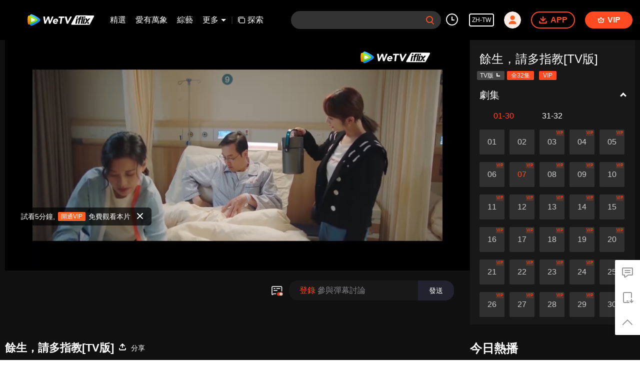

--- FILE ---
content_type: text/html; charset=utf-8
request_url: https://www.google.com/recaptcha/api2/aframe
body_size: 267
content:
<!DOCTYPE HTML><html><head><meta http-equiv="content-type" content="text/html; charset=UTF-8"></head><body><script nonce="_DDnL1rz5rq-iytwXh_JNQ">/** Anti-fraud and anti-abuse applications only. See google.com/recaptcha */ try{var clients={'sodar':'https://pagead2.googlesyndication.com/pagead/sodar?'};window.addEventListener("message",function(a){try{if(a.source===window.parent){var b=JSON.parse(a.data);var c=clients[b['id']];if(c){var d=document.createElement('img');d.src=c+b['params']+'&rc='+(localStorage.getItem("rc::a")?sessionStorage.getItem("rc::b"):"");window.document.body.appendChild(d);sessionStorage.setItem("rc::e",parseInt(sessionStorage.getItem("rc::e")||0)+1);localStorage.setItem("rc::h",'1763895290421');}}}catch(b){}});window.parent.postMessage("_grecaptcha_ready", "*");}catch(b){}</script></body></html>

--- FILE ---
content_type: text/plain
request_url: https://otheve.beacon.qq.com/analytics/v2_upload?appkey=0WEB08V45S4VMCK7
body_size: -43
content:
{"result": 200, "srcGatewayIp": "18.216.120.161", "serverTime": "1763895268227", "msg": "success"}

--- FILE ---
content_type: text/plain
request_url: https://otheve.beacon.qq.com/analytics/v2_upload?appkey=0WEB08V45S4VMCK7
body_size: -43
content:
{"result": 200, "srcGatewayIp": "18.216.120.161", "serverTime": "1763895258195", "msg": "success"}

--- FILE ---
content_type: text/plain
request_url: https://otheve.beacon.qq.com/analytics/v2_upload?appkey=0WEB0QEJW44KW5A5
body_size: -42
content:
{"result": 200, "srcGatewayIp": "18.216.120.161", "serverTime": "1763895275789", "msg": "success"}

--- FILE ---
content_type: application/x-javascript; charset=utf-8
request_url: https://hwvip.iflix.com/fcgi-bin/hw_comm_cgi?vappid=50560306&vsecret=f6b675fbb1ec757c3e4486954a06c21299b9ddaedb230ad6&name=spp_paytips&otype=xjson&cmd=24922&plat=2&cid=y0ge6xm2pzrcd49&vid=l0042dcx7bb&guid=17f75dda3da04d7f9c06b3aa2e541aa2&player_platform=330201&appid=1200016&country_code=153560&language_code=8229847
body_size: -235
content:
{"ret":0,"msg":"","text":"試看5分鐘, \u003cbutton\u003e開通VIP\u003c/button\u003e 免費觀看本片","action":"open_vip","short_url":"https://vurl.wetv.vip/hDxtYS73","payState":0,"tryTime":1}

--- FILE ---
content_type: text/plain
request_url: https://otheve.beacon.qq.com/analytics/v2_upload?appkey=0WEB08V45S4VMCK7
body_size: -42
content:
{"result": 200, "srcGatewayIp": "18.216.120.161", "serverTime": "1763895286908", "msg": "success"}

--- FILE ---
content_type: text/plain
request_url: https://svibeacon.onezapp.com/analytics/v2_upload?appkey=0DOU0M38AT4C4UVD
body_size: 98
content:
{"result": 200, "srcGatewayIp": "18.216.120.161", "serverTime": "1763895275645", "msg": "success"}

--- FILE ---
content_type: text/plain
request_url: https://otheve.beacon.qq.com/analytics/v2_upload?appkey=0WEB0QEJW44KW5A5
body_size: -42
content:
{"result": 200, "srcGatewayIp": "18.216.120.161", "serverTime": "1763895275650", "msg": "success"}

--- FILE ---
content_type: text/plain
request_url: https://otheve.beacon.qq.com/analytics/v2_upload?appkey=0WEB0QEJW44KW5A5
body_size: -43
content:
{"result": 200, "srcGatewayIp": "18.216.120.161", "serverTime": "1763895266128", "msg": "success"}

--- FILE ---
content_type: text/plain
request_url: https://svibeacon.onezapp.com/analytics/v2_upload?appkey=0DOU0M38AT4C4UVD
body_size: 98
content:
{"result": 200, "srcGatewayIp": "18.216.120.161", "serverTime": "1763895278867", "msg": "success"}

--- FILE ---
content_type: text/plain
request_url: https://svibeacon.onezapp.com/analytics/v2_upload?appkey=0DOU0M38AT4C4UVD
body_size: 98
content:
{"result": 200, "srcGatewayIp": "18.216.120.161", "serverTime": "1763895266503", "msg": "success"}

--- FILE ---
content_type: text/plain
request_url: https://otheve.beacon.qq.com/analytics/v2_upload?appkey=0WEB0QEJW44KW5A5
body_size: -43
content:
{"result": 200, "srcGatewayIp": "18.216.120.161", "serverTime": "1763895266312", "msg": "success"}

--- FILE ---
content_type: application/javascript; charset=utf-8
request_url: https://vplay.iflix.com/getvinfo?charge=0&otype=json&defnpayver=0&spau=1&spaudio=1&spwm=1&sphls=1&host=www.iflix.com&refer=www.iflix.com&ehost=https%3A%2F%2Fwww.iflix.com%2Fzh-tw%2Fplay%2Fy0ge6xm2pzrcd49-%25E9%25A4%2598%25E7%2594%259F%25EF%25BC%258C%25E8%25AB%258B%25E5%25A4%259A%25E6%258C%2587%25E6%2595%2599%255BTV%25E7%2589%2588%255D%2Fl0042dcx7bb-%25E9%25A4%2598%25E7%2594%259F%25EF%25BC%258C%25E8%25AB%258B%25E5%25A4%259A%25E6%258C%2587%25E6%2595%2599%255BTV%25E7%2589%2588%255D_07&sphttps=1&encryptVer=9.2&cKey=UuKfdPbAt_u1P81Orq2-LnCjnpPSOcr0cPTQ5io1zEul_f4uOmcjTH9HR8G077I5PwdQzkNdxGrzCp7VHCeQghpn-ryZod2EiOyocnXY72zAZ_qa3pvd9paXgb488tKNhEDxssFZtcVvFjOj-NmZhE-NjjawCzIHH6ORd8JBnDgsk_VKYDnwTGrhuLoxaemxuyx9-KN7KuuWUYWksGXkUJYnQqXKgvocvCDoQBrB3Ba0lGPW87uDrDf-qwrUrByT0MDHGOzd7NFjuCXzo_kkv-Evn3yQb0K2ltjt504vGfVFK8nSz4z05Mma37v6_IsdOZw3kLM185zkM5y9kdohlahO1oq7JecDPuC0JbgW1om4tUcSYW4ji_sATTRNgVF6W-Z3aKdHfbo70YMs9OYogpb4DqOYusnps1DI14Yigo4O2JfNAkqQiqHz5XystfZFJbzp93SedshRRl1h9D-OyUAb8-uNtwxDSIK-Tdj6NIbpb6Thys25BNl-TTrQHCvUSnIp5JPMxq7NAh-pLND4AQK4zns&clip=4&guid=ef04f96abf4dd4771421036dd49035b3&flowid=f3c85f6ebd3a4c8649419779a50ee165&platform=330201&sdtfrom=1016&appVer=2.8.39&unid=&auth_from=&auth_ext=&vid=l0042dcx7bb&defn=&fhdswitch=0&dtype=3&spsrt=2&tm=1763895271&lang_code=8229847&logintoken=&qimei=&spcaptiontype=1&cmd=2&country_code=153560&cid=y0ge6xm2pzrcd49&drm=0&multidrm=0&callback=getinfo_callback_230386
body_size: 22912
content:
getinfo_callback_230386({"dltype":3,"em":0,"exem":0,"fl":{"cnt":5,"fi":[{"sl":0,"id":323017,"name":"ld","lmt":0,"sb":0,"cname":"144P","br":0,"profile":4,"drm":0,"type":0,"video":21,"audio":1,"fs":23236305,"super":0,"hdr10enh":0,"sname":"ld","resolution":"144P","recommend":0,"vfps":0,"tvmsr_v2":0,"tvmsr_reason_code":4,"tvmsrlmt":0},{"sl":0,"id":323011,"name":"sd","lmt":0,"sb":0,"cname":"270P","br":0,"profile":4,"drm":0,"type":0,"video":21,"audio":1,"fs":39656971,"super":0,"hdr10enh":0,"sname":"sd","resolution":"270P","recommend":0,"vfps":0,"tvmsr_v2":0,"tvmsr_reason_code":4,"tvmsrlmt":0},{"sl":1,"id":323012,"name":"hd","lmt":0,"sb":0,"cname":"480P","br":31,"profile":4,"drm":0,"type":0,"video":21,"audio":1,"fs":76444837,"super":0,"hdr10enh":0,"sname":"hd","resolution":"480P","recommend":0,"vfps":0,"tvmsr_v2":1,"tvmsr_reason_code":0,"tvmsrlmt":0},{"sl":0,"id":323013,"name":"shd","lmt":0,"sb":0,"cname":"720P","br":0,"profile":4,"drm":0,"type":0,"video":21,"audio":1,"fs":130780249,"super":0,"hdr10enh":0,"sname":"shd","resolution":"720P","recommend":0,"vfps":0,"tvmsr_v2":1,"tvmsr_reason_code":0,"tvmsrlmt":1},{"sl":0,"id":323014,"name":"fhd","lmt":1,"sb":0,"cname":"1080P","br":0,"profile":4,"drm":0,"type":0,"video":21,"audio":1,"fs":222978722,"super":0,"hdr10enh":0,"sname":"fhd","resolution":"1080P","recommend":0,"vfps":0,"tvmsr_v2":0,"tvmsr_reason_code":4,"tvmsrlmt":0}],"strategyparam":{"maxbitrate":0,"bandwidthlevel":0}},"fp2p":1,"hs":0,"ls":0,"ip":"18.216.120.161","preview":300,"s":"o","sfl":{"cnt":12,"fi":[{"id":53105,"name":"中文(繁體)","url":"https://cffaws.wetvinfo.com/svp_50125/[base64]/gzc_1000117_0b53dqaa4aaahiahldzugfrm2hgdbyiaac2a.f323105.vtt.m3u8?ver=4","keyid":"l0042dcx7bb.53105","filename":"gzc_1000117_0b53dqaa4aaahiahldzugfrm2hgdbyiaac2a.f323105.vtt","urlList":{"ui":[{"url":"https://cffaws.wetvinfo.com/svp_50125/[base64]/gzc_1000117_0b53dqaa4aaahiahldzugfrm2hgdbyiaac2a.f323105.vtt.m3u8?ver=4"},{"url":"http://subtitle.wetvinfo.com/svp_50125/OTTdyTaA0z75_kmRzOpBrT43JGepcHWcbz9nHogwm1ngQcBqP_i--uNeugGuKp7TKBwaY7KbRM9ne7DYUExWkxdUuPiHeBqeXVg1NhVBvEtT4oHOfZud_kNmw9J6yqaslqmogdCbOyh8Cic08Ti7SGg4OUiTwvIr/gzc_1000117_0b53dqaa4aaahiahldzugfrm2hgdbyiaac2a.f323105.vtt.m3u8?ver=4"},{"url":"http://subtitle.tc.qq.com/svp_50125/OTTdyTaA0z75_kmRzOpBrT43JGepcHWcbz9nHogwm1ngQcBqP_i--uNeugGuKp7TKBwaY7KbRM9ne7DYUExWkxdUuPiHeBqeXVg1NhVBvEtT4oHOfZud_kNmw9J6yqaslqmogdCbOyh8Cic08Ti7SGg4OUiTwvIr/gzc_1000117_0b53dqaa4aaahiahldzugfrm2hgdbyiaac2a.f323105.vtt.m3u8?ver=4"}]},"lang":"ZH-TW","selected":1,"langId":50,"fs":48043,"captionType":3,"subtitleScene":0},{"id":53103,"name":"英文","url":"https://cffaws.wetvinfo.com/svp_50125/[base64]/gzc_1000117_0b53dqaa4aaahiahldzugfrm2hgdbyiaac2a.f860103.vtt.m3u8?ver=4","keyid":"l0042dcx7bb.53103","filename":"gzc_1000117_0b53dqaa4aaahiahldzugfrm2hgdbyiaac2a.f860103.vtt","urlList":{"ui":[{"url":"https://cffaws.wetvinfo.com/svp_50125/[base64]/gzc_1000117_0b53dqaa4aaahiahldzugfrm2hgdbyiaac2a.f860103.vtt.m3u8?ver=4"},{"url":"http://subtitle.wetvinfo.com/svp_50125/E6sxG0yImf805du_lsSRS5r5DY3uuYlXOJjSBSf-y6H2z3JCf_VUcq9LyiDGr6y5DXXnPKHcppHcMVicfce7G-3Ucjvz9dcR5gnV_YB_fNTPjXj3uQKy2xuZh6qQX7ZWG47hJ02O28k-jYcDE43oPVBUZiT4NIsD/gzc_1000117_0b53dqaa4aaahiahldzugfrm2hgdbyiaac2a.f860103.vtt.m3u8?ver=4"},{"url":"http://subtitle.tc.qq.com/svp_50125/E6sxG0yImf805du_lsSRS5r5DY3uuYlXOJjSBSf-y6H2z3JCf_VUcq9LyiDGr6y5DXXnPKHcppHcMVicfce7G-3Ucjvz9dcR5gnV_YB_fNTPjXj3uQKy2xuZh6qQX7ZWG47hJ02O28k-jYcDE43oPVBUZiT4NIsD/gzc_1000117_0b53dqaa4aaahiahldzugfrm2hgdbyiaac2a.f860103.vtt.m3u8?ver=4"}]},"lang":"EN","langId":30,"fs":50450,"captionType":3,"subtitleScene":0},{"id":53102,"name":"中文(簡體)","url":"https://cffaws.wetvinfo.com/svp_50125/[base64]/gzc_1000117_0b53dqaa4aaahiahldzugfrm2hgdbyiaac2a.f236102.vtt.m3u8?ver=4","keyid":"l0042dcx7bb.53102","filename":"gzc_1000117_0b53dqaa4aaahiahldzugfrm2hgdbyiaac2a.f236102.vtt","urlList":{"ui":[{"url":"https://cffaws.wetvinfo.com/svp_50125/[base64]/gzc_1000117_0b53dqaa4aaahiahldzugfrm2hgdbyiaac2a.f236102.vtt.m3u8?ver=4"},{"url":"http://subtitle.wetvinfo.com/svp_50125/yhFR9ryd0VxgilU_JgMvjJ-sgyg_KW1WFPATw_5lWAfuIRWuAwDZ3L1i8SYA7kggaxaimri67vpng954-DxHQO46hlIYTMsi5sQKgviMefUQqf9Xgcw1FvOPhUX3ak5AExlhNhSJtQImeTHifOo1UZmYQaCMB1nh/gzc_1000117_0b53dqaa4aaahiahldzugfrm2hgdbyiaac2a.f236102.vtt.m3u8?ver=4"},{"url":"http://subtitle.tc.qq.com/svp_50125/yhFR9ryd0VxgilU_JgMvjJ-sgyg_KW1WFPATw_5lWAfuIRWuAwDZ3L1i8SYA7kggaxaimri67vpng954-DxHQO46hlIYTMsi5sQKgviMefUQqf9Xgcw1FvOPhUX3ak5AExlhNhSJtQImeTHifOo1UZmYQaCMB1nh/gzc_1000117_0b53dqaa4aaahiahldzugfrm2hgdbyiaac2a.f236102.vtt.m3u8?ver=4"}]},"lang":"ZH-CN","langId":20,"fs":48040,"captionType":3,"subtitleScene":0},{"id":53106,"name":"泰文","url":"https://cffaws.wetvinfo.com/svp_50125/[base64]/gzc_1000117_0b53dqaa4aaahiahldzugfrm2hgdbyiaac2a.f582106.vtt.m3u8?ver=4","keyid":"l0042dcx7bb.53106","filename":"gzc_1000117_0b53dqaa4aaahiahldzugfrm2hgdbyiaac2a.f582106.vtt","urlList":{"ui":[{"url":"https://cffaws.wetvinfo.com/svp_50125/[base64]/gzc_1000117_0b53dqaa4aaahiahldzugfrm2hgdbyiaac2a.f582106.vtt.m3u8?ver=4"},{"url":"http://subtitle.wetvinfo.com/svp_50125/eR11yUdhiA_oMnqCe1hPyhhznif_KYG58R7_EPsifLWKqfEfXqwvJOzRt_DV4KgjG-unYXVCfDbe0Wqz4qrpiLNPIcg9j8vJUsmTlsKu86LaVHOuHcNpAAae-bSZkOdmcfs24EtGthbplr6earXGKukvpZEcwKlc/gzc_1000117_0b53dqaa4aaahiahldzugfrm2hgdbyiaac2a.f582106.vtt.m3u8?ver=4"},{"url":"http://subtitle.tc.qq.com/svp_50125/eR11yUdhiA_oMnqCe1hPyhhznif_KYG58R7_EPsifLWKqfEfXqwvJOzRt_DV4KgjG-unYXVCfDbe0Wqz4qrpiLNPIcg9j8vJUsmTlsKu86LaVHOuHcNpAAae-bSZkOdmcfs24EtGthbplr6earXGKukvpZEcwKlc/gzc_1000117_0b53dqaa4aaahiahldzugfrm2hgdbyiaac2a.f582106.vtt.m3u8?ver=4"}]},"lang":"TH","langId":60,"fs":92350,"captionType":3,"subtitleScene":0},{"id":53107,"name":"越南文","url":"https://cffaws.wetvinfo.com/svp_50125/[base64]/gzc_1000117_0b53dqaa4aaahiahldzugfrm2hgdbyiaac2a.f719107.vtt.m3u8?ver=4","keyid":"l0042dcx7bb.53107","filename":"gzc_1000117_0b53dqaa4aaahiahldzugfrm2hgdbyiaac2a.f719107.vtt","urlList":{"ui":[{"url":"https://cffaws.wetvinfo.com/svp_50125/[base64]/gzc_1000117_0b53dqaa4aaahiahldzugfrm2hgdbyiaac2a.f719107.vtt.m3u8?ver=4"},{"url":"http://subtitle.wetvinfo.com/svp_50125/yCmqp5IVaHpOdz1A8dGIDjhMPVhDpsPfItV9BJkaoe0J_C47ya1C8fXa3AIcvfaAaiDhZJt-vGlft_PjK2lvwh5VI807LMm3cAh_0cMmIzjKc7Pukw69dO0F0pLuAa8pjLiYec7nGoLrud44ROm20WETCRNRxvcV/gzc_1000117_0b53dqaa4aaahiahldzugfrm2hgdbyiaac2a.f719107.vtt.m3u8?ver=4"},{"url":"http://subtitle.tc.qq.com/svp_50125/yCmqp5IVaHpOdz1A8dGIDjhMPVhDpsPfItV9BJkaoe0J_C47ya1C8fXa3AIcvfaAaiDhZJt-vGlft_PjK2lvwh5VI807LMm3cAh_0cMmIzjKc7Pukw69dO0F0pLuAa8pjLiYec7nGoLrud44ROm20WETCRNRxvcV/gzc_1000117_0b53dqaa4aaahiahldzugfrm2hgdbyiaac2a.f719107.vtt.m3u8?ver=4"}]},"lang":"VI","langId":70,"fs":66013,"captionType":3,"subtitleScene":0},{"id":53108,"name":"印尼文","url":"https://cffaws.wetvinfo.com/svp_50125/[base64]/gzc_1000117_0b53dqaa4aaahiahldzugfrm2hgdbyiaac2a.f661108.vtt.m3u8?ver=4","keyid":"l0042dcx7bb.53108","filename":"gzc_1000117_0b53dqaa4aaahiahldzugfrm2hgdbyiaac2a.f661108.vtt","urlList":{"ui":[{"url":"https://cffaws.wetvinfo.com/svp_50125/[base64]/gzc_1000117_0b53dqaa4aaahiahldzugfrm2hgdbyiaac2a.f661108.vtt.m3u8?ver=4"},{"url":"http://subtitle.wetvinfo.com/svp_50125/8_hx7SZpXp4F-B9ETHxjbd4hW8YysR5jI21VEmaPZ-jneRfVK9KyEkiKHZoC5x61816nMwNHN_yWUfKimIaMbKkUfKIYCTVomx8ytosbl8GWt3L4lgnigBfN8TyvduuPyKQyi2x7dyq1RtAyEPvRI9djKne6CtzQ/gzc_1000117_0b53dqaa4aaahiahldzugfrm2hgdbyiaac2a.f661108.vtt.m3u8?ver=4"},{"url":"http://subtitle.tc.qq.com/svp_50125/8_hx7SZpXp4F-B9ETHxjbd4hW8YysR5jI21VEmaPZ-jneRfVK9KyEkiKHZoC5x61816nMwNHN_yWUfKimIaMbKkUfKIYCTVomx8ytosbl8GWt3L4lgnigBfN8TyvduuPyKQyi2x7dyq1RtAyEPvRI9djKne6CtzQ/gzc_1000117_0b53dqaa4aaahiahldzugfrm2hgdbyiaac2a.f661108.vtt.m3u8?ver=4"}]},"lang":"ID","langId":80,"fs":48211,"captionType":3,"subtitleScene":0},{"id":53110,"name":"馬來文","url":"https://cffaws.wetvinfo.com/svp_50125/[base64]/gzc_1000117_0b53dqaa4aaahiahldzugfrm2hgdbyiaac2a.f512110.vtt.m3u8?ver=4","keyid":"l0042dcx7bb.53110","filename":"gzc_1000117_0b53dqaa4aaahiahldzugfrm2hgdbyiaac2a.f512110.vtt","urlList":{"ui":[{"url":"https://cffaws.wetvinfo.com/svp_50125/[base64]/gzc_1000117_0b53dqaa4aaahiahldzugfrm2hgdbyiaac2a.f512110.vtt.m3u8?ver=4"},{"url":"http://subtitle.wetvinfo.com/svp_50125/W5RI1VFSHhOo_eIKZFUyYRNY88J9abTUuNd1ImsZG83zV4oErD3LukwMIuTI6ifJT1lo2Ni5p5RD1GEc2gKEMaFjY9F-xHlGa8kTI7ZiV_y_dHX439RVi4erHHsSRSynBp5vHJPe33WYsozOCYdDWmcEcZtzNGyU/gzc_1000117_0b53dqaa4aaahiahldzugfrm2hgdbyiaac2a.f512110.vtt.m3u8?ver=4"},{"url":"http://subtitle.tc.qq.com/svp_50125/W5RI1VFSHhOo_eIKZFUyYRNY88J9abTUuNd1ImsZG83zV4oErD3LukwMIuTI6ifJT1lo2Ni5p5RD1GEc2gKEMaFjY9F-xHlGa8kTI7ZiV_y_dHX439RVi4erHHsSRSynBp5vHJPe33WYsozOCYdDWmcEcZtzNGyU/gzc_1000117_0b53dqaa4aaahiahldzugfrm2hgdbyiaac2a.f512110.vtt.m3u8?ver=4"}]},"lang":"MS","langId":100,"fs":53877,"captionType":3,"subtitleScene":0},{"id":53112,"name":"阿拉伯語","url":"https://cffaws.wetvinfo.com/svp_50125/[base64]/gzc_1000117_0b53dqaa4aaahiahldzugfrm2hgdbyiaac2a.f116112.vtt.m3u8?ver=4","keyid":"l0042dcx7bb.53112","filename":"gzc_1000117_0b53dqaa4aaahiahldzugfrm2hgdbyiaac2a.f116112.vtt","urlList":{"ui":[{"url":"https://cffaws.wetvinfo.com/svp_50125/[base64]/gzc_1000117_0b53dqaa4aaahiahldzugfrm2hgdbyiaac2a.f116112.vtt.m3u8?ver=4"},{"url":"http://subtitle.wetvinfo.com/svp_50125/3KvX5ClZS8PfOxDHc8iZeMe1knWV2GIbfhwe4rV1tfe88nHkARZrrBpnqN3SmX7H_mvni-yZXkibzO6GnsemnKfaVp8hDYvEaUyM8UgW5EHmiKJdK6ea1MkO0An_NU2GSQrVoLzJoZBI6dPF6t23RJTXA8O5Mqae/gzc_1000117_0b53dqaa4aaahiahldzugfrm2hgdbyiaac2a.f116112.vtt.m3u8?ver=4"},{"url":"http://subtitle.tc.qq.com/svp_50125/3KvX5ClZS8PfOxDHc8iZeMe1knWV2GIbfhwe4rV1tfe88nHkARZrrBpnqN3SmX7H_mvni-yZXkibzO6GnsemnKfaVp8hDYvEaUyM8UgW5EHmiKJdK6ea1MkO0An_NU2GSQrVoLzJoZBI6dPF6t23RJTXA8O5Mqae/gzc_1000117_0b53dqaa4aaahiahldzugfrm2hgdbyiaac2a.f116112.vtt.m3u8?ver=4"}]},"lang":"AR","langId":120,"fs":60375,"captionType":3,"subtitleScene":0},{"id":53713,"name":"日語","url":"https://cffaws.wetvinfo.com/svp_50125/[base64]/gzc_1000117_0b53dqaa4aaahiahldzugfrm2hgdbyiaac2a.f53713000.vtt.m3u8?ver=4","keyid":"l0042dcx7bb.53713","filename":"gzc_1000117_0b53dqaa4aaahiahldzugfrm2hgdbyiaac2a.f53713000.vtt","urlList":{"ui":[{"url":"https://cffaws.wetvinfo.com/svp_50125/[base64]/gzc_1000117_0b53dqaa4aaahiahldzugfrm2hgdbyiaac2a.f53713000.vtt.m3u8?ver=4"},{"url":"http://subtitle.wetvinfo.com/svp_50125/TI5XsQ1TpP5Ukeys4-uvA0797WregK1cJndVtZQ0tOdO-fQvsBKt6IESwpDt33SV-dNm17ZCb413_epq1WYCaApsb4hIv43v9pseNwtzBaWoFjlp6_H9DphL_M0k4kn9qa-Su0PbsLGjgMOpCqcJ-hq62JVRSMmb/gzc_1000117_0b53dqaa4aaahiahldzugfrm2hgdbyiaac2a.f53713000.vtt.m3u8?ver=4"},{"url":"http://subtitle.tc.qq.com/svp_50125/TI5XsQ1TpP5Ukeys4-uvA0797WregK1cJndVtZQ0tOdO-fQvsBKt6IESwpDt33SV-dNm17ZCb413_epq1WYCaApsb4hIv43v9pseNwtzBaWoFjlp6_H9DphL_M0k4kn9qa-Su0PbsLGjgMOpCqcJ-hq62JVRSMmb/gzc_1000117_0b53dqaa4aaahiahldzugfrm2hgdbyiaac2a.f53713000.vtt.m3u8?ver=4"}]},"lang":"JA","langId":130,"fs":56191,"captionType":3,"subtitleScene":0},{"id":53114,"name":"韓語","url":"https://cffaws.wetvinfo.com/svp_50125/[base64]/gzc_1000117_0b53dqaa4aaahiahldzugfrm2hgdbyiaac2a.f855114.vtt.m3u8?ver=4","keyid":"l0042dcx7bb.53114","filename":"gzc_1000117_0b53dqaa4aaahiahldzugfrm2hgdbyiaac2a.f855114.vtt","urlList":{"ui":[{"url":"https://cffaws.wetvinfo.com/svp_50125/[base64]/gzc_1000117_0b53dqaa4aaahiahldzugfrm2hgdbyiaac2a.f855114.vtt.m3u8?ver=4"},{"url":"http://subtitle.wetvinfo.com/svp_50125/CpO_xhSZv9y1nLI3zFtkRQgZjx7eaX5G0kz_7EGzii8Mt2XzrX7uFHNbjlm0j8Vdd--oVnlxwDq0MI1sulLVlwVr489eA5y7VwnYVpueb0vbgZ03M18uG-_khrGIcEvzOht5pOD80Ne3_JaRYctXTAGNXbJXavKF/gzc_1000117_0b53dqaa4aaahiahldzugfrm2hgdbyiaac2a.f855114.vtt.m3u8?ver=4"},{"url":"http://subtitle.tc.qq.com/svp_50125/CpO_xhSZv9y1nLI3zFtkRQgZjx7eaX5G0kz_7EGzii8Mt2XzrX7uFHNbjlm0j8Vdd--oVnlxwDq0MI1sulLVlwVr489eA5y7VwnYVpueb0vbgZ03M18uG-_khrGIcEvzOht5pOD80Ne3_JaRYctXTAGNXbJXavKF/gzc_1000117_0b53dqaa4aaahiahldzugfrm2hgdbyiaac2a.f855114.vtt.m3u8?ver=4"}]},"lang":"KO","langId":140,"fs":56107,"captionType":3,"subtitleScene":0},{"id":53715,"name":"葡萄牙語","url":"https://cffaws.wetvinfo.com/svp_50125/[base64]/gzc_1000117_0b53dqaa4aaahiahldzugfrm2hgdbyiaac2a.f978715.vtt.m3u8?ver=4","keyid":"l0042dcx7bb.53715","filename":"gzc_1000117_0b53dqaa4aaahiahldzugfrm2hgdbyiaac2a.f978715.vtt","urlList":{"ui":[{"url":"https://cffaws.wetvinfo.com/svp_50125/[base64]/gzc_1000117_0b53dqaa4aaahiahldzugfrm2hgdbyiaac2a.f978715.vtt.m3u8?ver=4"},{"url":"http://subtitle.wetvinfo.com/svp_50125/IDv5b5lIZE2G1F8AiVMa4iQfyJnmClaweHEzrTxY0GBeqluWnLg7TRqLsWOvH4w01gHSmBu4LXN1ZYa0rY3tncywN-If12ArlpcyOc0UY3BYUkF9Juubs6HElN6EVa_H5XJ2cL-n4-wzOI_D8vbtP4sRdLsdOKPe/gzc_1000117_0b53dqaa4aaahiahldzugfrm2hgdbyiaac2a.f978715.vtt.m3u8?ver=4"},{"url":"http://subtitle.tc.qq.com/svp_50125/IDv5b5lIZE2G1F8AiVMa4iQfyJnmClaweHEzrTxY0GBeqluWnLg7TRqLsWOvH4w01gHSmBu4LXN1ZYa0rY3tncywN-If12ArlpcyOc0UY3BYUkF9Juubs6HElN6EVa_H5XJ2cL-n4-wzOI_D8vbtP4sRdLsdOKPe/gzc_1000117_0b53dqaa4aaahiahldzugfrm2hgdbyiaac2a.f978715.vtt.m3u8?ver=4"}]},"lang":"PT","langId":150,"fs":52236,"captionType":3,"subtitleScene":0},{"id":53716,"name":"西班牙語","url":"https://cffaws.wetvinfo.com/svp_50125/[base64]/gzc_1000117_0b53dqaa4aaahiahldzugfrm2hgdbyiaac2a.f566716.vtt.m3u8?ver=4","keyid":"l0042dcx7bb.53716","filename":"gzc_1000117_0b53dqaa4aaahiahldzugfrm2hgdbyiaac2a.f566716.vtt","urlList":{"ui":[{"url":"https://cffaws.wetvinfo.com/svp_50125/[base64]/gzc_1000117_0b53dqaa4aaahiahldzugfrm2hgdbyiaac2a.f566716.vtt.m3u8?ver=4"},{"url":"http://subtitle.wetvinfo.com/svp_50125/yoAGS46OI8EBftP9p-UoJpdrmf0wFArvejoL896nYSRw3E_gJy76xTtoyWowh0kls39xrLrMP27eRabZ2LdDTZpCrzouIe1r_paz25P8kWVf_SxtJuwiWhEvw_o64JcHZ6P15aCsEpaFBrwh3mr6lzskMWr-57Am/gzc_1000117_0b53dqaa4aaahiahldzugfrm2hgdbyiaac2a.f566716.vtt.m3u8?ver=4"},{"url":"http://subtitle.tc.qq.com/svp_50125/yoAGS46OI8EBftP9p-UoJpdrmf0wFArvejoL896nYSRw3E_gJy76xTtoyWowh0kls39xrLrMP27eRabZ2LdDTZpCrzouIe1r_paz25P8kWVf_SxtJuwiWhEvw_o64JcHZ6P15aCsEpaFBrwh3mr6lzskMWr-57Am/gzc_1000117_0b53dqaa4aaahiahldzugfrm2hgdbyiaac2a.f566716.vtt.m3u8?ver=4"}]},"lang":"ES","langId":160,"fs":51839,"captionType":3,"subtitleScene":0}],"url":"https://cffaws.wetvinfo.com/svp_50125/[base64]/gzc_1000117_0b53dqaa4aaahiahldzugfrm2hgdbyiaac2a.f323105.vtt.m3u8?ver=4"},"tm":1763895273,"vl":{"cnt":1,"vi":[{"drm":0,"ch":2,"lnk":"l0042dcx7bb","ct":21600,"keyid":"l0042dcx7bb.323012","st":8,"pl":[{"cnt":3,"pd":[{"cd":10,"h":45,"w":80,"r":10,"c":10,"fmt":323012,"fn":"q1","url":"http://video-caps.wetvinfo.com/0/"},{"cd":10,"h":90,"w":160,"r":5,"c":5,"fmt":323012,"fn":"q2","url":"http://video-caps.wetvinfo.com/0/"},{"cd":10,"h":135,"w":240,"r":5,"c":5,"fmt":323012,"fn":"q3","url":"http://video-caps.wetvinfo.com/0/"}]}],"logo":0,"ul":{"ui":[{"url":"https://cffaws.wetvinfo.com/svp_50125/[base64]/","vt":2657,"hls":{"pname":"gzc_1000117_0b53dqaa4aaahiahldzugfrm2hgdbyiaac2a.f323012.ts.m3u8","pt":"gzc_1000117_0b53dqaa4aaahiahldzugfrm2hgdbyiaac2a.f323012.ts.m3u8?ver=4","et":300}},{"url":"https://apd-vlive.apdcdn.tc.qq.com/wetvdefaultts.tc.qq.com/uwMRJfz-r5jAYaQXGdGnDNa47wxmj-p1Os_O5t_4amE/B_iuPg00OvL_yhK6OLlGgQHX9O-eE1yZbBhdpeDPN7dw0CCpK0SyfB4x7g3gWHAj9ov7zuezPzvJGpiPLqoqmds2LKsOua29eyB09UTcWEA3RY4fskdU1GZErHQbAZZ6xcQWhMlwWkFLEsqXwgdTXrXg/svp_50125/[base64]/","vt":2816,"hls":{"pname":"gzc_1000117_0b53dqaa4aaahiahldzugfrm2hgdbyiaac2a.f323012.ts.m3u8","pt":"gzc_1000117_0b53dqaa4aaahiahldzugfrm2hgdbyiaac2a.f323012.ts.m3u8?ver=4","et":300}}]},"wl":{"wi":[{"id":74,"x":24,"y":24,"w":149,"h":26,"a":100,"md5":"5c72281ef77e7b24fc7454bab1ac9329","url":"http://puui.qpic.cn/vpic/0/iflix_469_81.png/0","surl":"http://puui.qpic.cn/vpic/0/iflix_469_81.png/0","rw":486}]},"ai":{"name":"中文 [原音]","sname":"ZH-CN","track":"ZH-CN"},"freeul":0,"td":"2307.00","type":0,"vid":"l0042dcx7bb","videotype":1292,"fc":0,"fmd5":"87bfd47c1a516d46b036274d54c04af6","fn":"gzc_1000117_0b53dqaa4aaahiahldzugfrm2hgdbyiaac2a.f323012.ts","fps":"25.00","fs":76444837,"fst":5,"vr":0,"vst":2,"vh":486,"vw":864,"wh":1.7777778,"tie":0,"hevc":0,"iflag":0,"uptime":0,"fvideo":0,"cached":0,"fvpint":0,"swhdcp":0,"sshot":0,"mshot":0,"head":0,"tail":0,"headbegin":0,"tailend":0,"mst":0,"ti":"餘生，請多指教[TV版]_07","etime":21600,"ht":"0;0","dsb":0,"br":31,"share":1,"encryption":"8265898"}]},"login":0})

--- FILE ---
content_type: text/plain
request_url: https://otheve.beacon.qq.com/analytics/v2_upload?appkey=0WEB0QEJW44KW5A5
body_size: -43
content:
{"result": 200, "srcGatewayIp": "18.216.120.161", "serverTime": "1763895266509", "msg": "success"}

--- FILE ---
content_type: text/plain
request_url: https://otheve.beacon.qq.com/analytics/v2_upload?appkey=0WEB0QEJW44KW5A5
body_size: -42
content:
{"result": 200, "srcGatewayIp": "18.216.120.161", "serverTime": "1763895273324", "msg": "success"}

--- FILE ---
content_type: text/plain
request_url: https://otheve.beacon.qq.com/analytics/v2_upload?appkey=0WEB08V45S4VMCK7
body_size: -43
content:
{"result": 200, "srcGatewayIp": "18.216.120.161", "serverTime": "1763895258107", "msg": "success"}

--- FILE ---
content_type: text/plain
request_url: https://svibeacon.onezapp.com/analytics/v2_upload?appkey=0DOU0M38AT4C4UVD
body_size: 98
content:
{"result": 200, "srcGatewayIp": "18.216.120.161", "serverTime": "1763895266325", "msg": "success"}

--- FILE ---
content_type: application/javascript; charset=utf-8
request_url: https://vplay.iflix.com/getvinfo?charge=0&otype=json&defnpayver=0&spau=1&spaudio=1&spwm=1&sphls=1&host=www.iflix.com&refer=www.iflix.com&ehost=https%3A%2F%2Fwww.iflix.com%2Fzh-tw%2Fplay%2Fy0ge6xm2pzrcd49-%25E9%25A4%2598%25E7%2594%259F%25EF%25BC%258C%25E8%25AB%258B%25E5%25A4%259A%25E6%258C%2587%25E6%2595%2599%255BTV%25E7%2589%2588%255D%2Fl0042dcx7bb-%25E9%25A4%2598%25E7%2594%259F%25EF%25BC%258C%25E8%25AB%258B%25E5%25A4%259A%25E6%258C%2587%25E6%2595%2599%255BTV%25E7%2589%2588%255D_07&sphttps=1&encryptVer=9.2&cKey=RqbRHeKE_YK1P81Orq2-LnCjnpPSOcr0cPTQ5ioyzEul_f4uOmcjTH9HR8G077I5PwdQzkNdxGrzCp7VHCeQghpn-ryZod2EiOyocnXY72zAZ_qa3pvd9paXgb488tKNhEDxssFZtcVvFjOj-NmZhE-NjjawCzIHH6ORd8JBnDgsk_VKYDnwTGrhuLoxaemxuyx9-KN7KuuWUYWksGXkUJYnQqXKgvocvCDoQBrB3Ba0lGPW87uDrDf-qwrUrByT0MDHGOzd7NFjuCXzo_kkv-Evn3yQb0K2ltjt504vGfVFK8nSz4z05Mma37v6_IsdOZw3kLM185zkM5y9kdohlahO1oq7JecDPuC0JbgW1om4tUcSYW4ji_sATTRNgVF6W-Z3aKdHfbo70YMs9OYogpb4DqObuZ7vsVCagoQjgo9SjMLLAkqQiqHz5XystfZFJbzp93SedshRRl1h9D-OyUAb8-uNtwxDSIK-Tdj6NIbpb6Thys25BNl-TTrQHCsCfNiuxrydVpkwWfHAoRRWAQI0348&clip=4&guid=ef04f96abf4dd4771421036dd49035b3&flowid=f3c85f6ebd3a4c8649419779a50ee165&platform=330201&sdtfrom=1016&appVer=2.8.39&unid=&auth_from=&auth_ext=&vid=l0042dcx7bb&defn=&fhdswitch=0&dtype=3&spsrt=2&tm=1763895264&lang_code=8229847&logintoken=&qimei=&spcaptiontype=1&cmd=2&country_code=153560&cid=y0ge6xm2pzrcd49&drm=0&multidrm=0&callback=getinfo_callback_362567
body_size: 22929
content:
getinfo_callback_362567({"dltype":3,"em":0,"exem":0,"fl":{"cnt":5,"fi":[{"sl":0,"id":323017,"name":"ld","lmt":0,"sb":0,"cname":"144P","br":0,"profile":4,"drm":0,"type":0,"video":21,"audio":1,"fs":23236305,"super":0,"hdr10enh":0,"sname":"ld","resolution":"144P","recommend":0,"vfps":0,"tvmsr_v2":0,"tvmsr_reason_code":4,"tvmsrlmt":0},{"sl":0,"id":323011,"name":"sd","lmt":0,"sb":0,"cname":"270P","br":0,"profile":4,"drm":0,"type":0,"video":21,"audio":1,"fs":39656971,"super":0,"hdr10enh":0,"sname":"sd","resolution":"270P","recommend":0,"vfps":0,"tvmsr_v2":0,"tvmsr_reason_code":4,"tvmsrlmt":0},{"sl":1,"id":323012,"name":"hd","lmt":0,"sb":0,"cname":"480P","br":31,"profile":4,"drm":0,"type":0,"video":21,"audio":1,"fs":76444837,"super":0,"hdr10enh":0,"sname":"hd","resolution":"480P","recommend":0,"vfps":0,"tvmsr_v2":1,"tvmsr_reason_code":0,"tvmsrlmt":0},{"sl":0,"id":323013,"name":"shd","lmt":0,"sb":0,"cname":"720P","br":0,"profile":4,"drm":0,"type":0,"video":21,"audio":1,"fs":130780249,"super":0,"hdr10enh":0,"sname":"shd","resolution":"720P","recommend":0,"vfps":0,"tvmsr_v2":1,"tvmsr_reason_code":0,"tvmsrlmt":1},{"sl":0,"id":323014,"name":"fhd","lmt":1,"sb":0,"cname":"1080P","br":0,"profile":4,"drm":0,"type":0,"video":21,"audio":1,"fs":222978722,"super":0,"hdr10enh":0,"sname":"fhd","resolution":"1080P","recommend":0,"vfps":0,"tvmsr_v2":0,"tvmsr_reason_code":4,"tvmsrlmt":0}],"strategyparam":{"maxbitrate":0,"bandwidthlevel":0}},"fp2p":1,"hs":0,"ls":0,"ip":"18.216.120.161","preview":300,"s":"o","sfl":{"cnt":12,"fi":[{"id":53105,"name":"中文(繁體)","url":"https://cffaws.wetvinfo.com/svp_50125/[base64]/gzc_1000117_0b53dqaa4aaahiahldzugfrm2hgdbyiaac2a.f323105.vtt.m3u8?ver=4","keyid":"l0042dcx7bb.53105","filename":"gzc_1000117_0b53dqaa4aaahiahldzugfrm2hgdbyiaac2a.f323105.vtt","urlList":{"ui":[{"url":"https://cffaws.wetvinfo.com/svp_50125/[base64]/gzc_1000117_0b53dqaa4aaahiahldzugfrm2hgdbyiaac2a.f323105.vtt.m3u8?ver=4"},{"url":"http://subtitle.wetvinfo.com/svp_50125/79tFlayyFs5ZeXHQwRZ87XYJWejmRK8t0j-W0eswH71NRL-gS3n8BCAacDzENk1bNLr0lTsAcqHJ0WOKbQNYOCX_959o5SU4r4bIjl8R6yvEfjK11u7PS1veLp5SJL5QHMV7uflObqA9AYtlak5efDipwRHAbQjo/gzc_1000117_0b53dqaa4aaahiahldzugfrm2hgdbyiaac2a.f323105.vtt.m3u8?ver=4"},{"url":"http://subtitle.tc.qq.com/svp_50125/79tFlayyFs5ZeXHQwRZ87XYJWejmRK8t0j-W0eswH71NRL-gS3n8BCAacDzENk1bNLr0lTsAcqHJ0WOKbQNYOCX_959o5SU4r4bIjl8R6yvEfjK11u7PS1veLp5SJL5QHMV7uflObqA9AYtlak5efDipwRHAbQjo/gzc_1000117_0b53dqaa4aaahiahldzugfrm2hgdbyiaac2a.f323105.vtt.m3u8?ver=4"}]},"lang":"ZH-TW","selected":1,"langId":50,"fs":48043,"captionType":3,"subtitleScene":0},{"id":53103,"name":"英文","url":"https://cffaws.wetvinfo.com/svp_50125/[base64]/gzc_1000117_0b53dqaa4aaahiahldzugfrm2hgdbyiaac2a.f860103.vtt.m3u8?ver=4","keyid":"l0042dcx7bb.53103","filename":"gzc_1000117_0b53dqaa4aaahiahldzugfrm2hgdbyiaac2a.f860103.vtt","urlList":{"ui":[{"url":"https://cffaws.wetvinfo.com/svp_50125/[base64]/gzc_1000117_0b53dqaa4aaahiahldzugfrm2hgdbyiaac2a.f860103.vtt.m3u8?ver=4"},{"url":"http://subtitle.wetvinfo.com/svp_50125/PI1ULIuwFoNjnJNQ1y1Y59AUCZ3ksF_Z7UzUYBJ26PLPqwBv9tn3VqwW9WnZuCOfr6wev3O9bP_q2Kn1tLCA3-58zOL8HWonSeD8gX_6Ktl88i4nv0xegxxFuJh2K9VYzQlgoH43CTLubgP56hccUobPl6P2WdBz/gzc_1000117_0b53dqaa4aaahiahldzugfrm2hgdbyiaac2a.f860103.vtt.m3u8?ver=4"},{"url":"http://subtitle.tc.qq.com/svp_50125/PI1ULIuwFoNjnJNQ1y1Y59AUCZ3ksF_Z7UzUYBJ26PLPqwBv9tn3VqwW9WnZuCOfr6wev3O9bP_q2Kn1tLCA3-58zOL8HWonSeD8gX_6Ktl88i4nv0xegxxFuJh2K9VYzQlgoH43CTLubgP56hccUobPl6P2WdBz/gzc_1000117_0b53dqaa4aaahiahldzugfrm2hgdbyiaac2a.f860103.vtt.m3u8?ver=4"}]},"lang":"EN","langId":30,"fs":50450,"captionType":3,"subtitleScene":0},{"id":53102,"name":"中文(簡體)","url":"https://cffaws.wetvinfo.com/svp_50125/[base64]/gzc_1000117_0b53dqaa4aaahiahldzugfrm2hgdbyiaac2a.f236102.vtt.m3u8?ver=4","keyid":"l0042dcx7bb.53102","filename":"gzc_1000117_0b53dqaa4aaahiahldzugfrm2hgdbyiaac2a.f236102.vtt","urlList":{"ui":[{"url":"https://cffaws.wetvinfo.com/svp_50125/[base64]/gzc_1000117_0b53dqaa4aaahiahldzugfrm2hgdbyiaac2a.f236102.vtt.m3u8?ver=4"},{"url":"http://subtitle.wetvinfo.com/svp_50125/jPPezDi2tpzE3MpYKr5TCRCvkkFFY7Lx1puibeUdS0ak8itZTjJr0Kf3ymqn114wVLjFXNUDVqYrhwOoSJ9WrmtwHXFpaU6N5R6_OcDfqiQ4KbUFra-QCCBOC6jJgOxToL3dgPsDxyLXCcsRxegyV1IPO5-8Q1Kj/gzc_1000117_0b53dqaa4aaahiahldzugfrm2hgdbyiaac2a.f236102.vtt.m3u8?ver=4"},{"url":"http://subtitle.tc.qq.com/svp_50125/jPPezDi2tpzE3MpYKr5TCRCvkkFFY7Lx1puibeUdS0ak8itZTjJr0Kf3ymqn114wVLjFXNUDVqYrhwOoSJ9WrmtwHXFpaU6N5R6_OcDfqiQ4KbUFra-QCCBOC6jJgOxToL3dgPsDxyLXCcsRxegyV1IPO5-8Q1Kj/gzc_1000117_0b53dqaa4aaahiahldzugfrm2hgdbyiaac2a.f236102.vtt.m3u8?ver=4"}]},"lang":"ZH-CN","langId":20,"fs":48040,"captionType":3,"subtitleScene":0},{"id":53106,"name":"泰文","url":"https://cffaws.wetvinfo.com/svp_50125/[base64]/gzc_1000117_0b53dqaa4aaahiahldzugfrm2hgdbyiaac2a.f582106.vtt.m3u8?ver=4","keyid":"l0042dcx7bb.53106","filename":"gzc_1000117_0b53dqaa4aaahiahldzugfrm2hgdbyiaac2a.f582106.vtt","urlList":{"ui":[{"url":"https://cffaws.wetvinfo.com/svp_50125/[base64]/gzc_1000117_0b53dqaa4aaahiahldzugfrm2hgdbyiaac2a.f582106.vtt.m3u8?ver=4"},{"url":"http://subtitle.wetvinfo.com/svp_50125/32imRAm6mwCUvVWjofxQvdMJkC0o24kI8DpaMZkWQc9CZtL63M1uBd9UIx7Zz7wyclTihBdVdChZXfJgzDhxxRINcG3K8kaXTQOZ_7hva_tIfifduOzP_C8hx8kCGws9ozFb-9RtsnnS7wvo-YyHExx90-7Gx0dw/gzc_1000117_0b53dqaa4aaahiahldzugfrm2hgdbyiaac2a.f582106.vtt.m3u8?ver=4"},{"url":"http://subtitle.tc.qq.com/svp_50125/32imRAm6mwCUvVWjofxQvdMJkC0o24kI8DpaMZkWQc9CZtL63M1uBd9UIx7Zz7wyclTihBdVdChZXfJgzDhxxRINcG3K8kaXTQOZ_7hva_tIfifduOzP_C8hx8kCGws9ozFb-9RtsnnS7wvo-YyHExx90-7Gx0dw/gzc_1000117_0b53dqaa4aaahiahldzugfrm2hgdbyiaac2a.f582106.vtt.m3u8?ver=4"}]},"lang":"TH","langId":60,"fs":92350,"captionType":3,"subtitleScene":0},{"id":53107,"name":"越南文","url":"https://cffaws.wetvinfo.com/svp_50125/[base64]/gzc_1000117_0b53dqaa4aaahiahldzugfrm2hgdbyiaac2a.f719107.vtt.m3u8?ver=4","keyid":"l0042dcx7bb.53107","filename":"gzc_1000117_0b53dqaa4aaahiahldzugfrm2hgdbyiaac2a.f719107.vtt","urlList":{"ui":[{"url":"https://cffaws.wetvinfo.com/svp_50125/[base64]/gzc_1000117_0b53dqaa4aaahiahldzugfrm2hgdbyiaac2a.f719107.vtt.m3u8?ver=4"},{"url":"http://subtitle.wetvinfo.com/svp_50125/C4w5aOIDbD48WiyG-u-mixg9XrZrcG-oDq1dFZ9gvf7CPjpRhyHTbInxGMil14O8izMu8TA4PooFF8M__61X4BY_vhWwaWPg9u4sqlTq9nId-EhwcHz8IZ7wUjQe9T1boPpywG-E0k1kjuywK7cQnqpWIKCw0gb-/gzc_1000117_0b53dqaa4aaahiahldzugfrm2hgdbyiaac2a.f719107.vtt.m3u8?ver=4"},{"url":"http://subtitle.tc.qq.com/svp_50125/C4w5aOIDbD48WiyG-u-mixg9XrZrcG-oDq1dFZ9gvf7CPjpRhyHTbInxGMil14O8izMu8TA4PooFF8M__61X4BY_vhWwaWPg9u4sqlTq9nId-EhwcHz8IZ7wUjQe9T1boPpywG-E0k1kjuywK7cQnqpWIKCw0gb-/gzc_1000117_0b53dqaa4aaahiahldzugfrm2hgdbyiaac2a.f719107.vtt.m3u8?ver=4"}]},"lang":"VI","langId":70,"fs":66013,"captionType":3,"subtitleScene":0},{"id":53108,"name":"印尼文","url":"https://cffaws.wetvinfo.com/svp_50125/[base64]/gzc_1000117_0b53dqaa4aaahiahldzugfrm2hgdbyiaac2a.f661108.vtt.m3u8?ver=4","keyid":"l0042dcx7bb.53108","filename":"gzc_1000117_0b53dqaa4aaahiahldzugfrm2hgdbyiaac2a.f661108.vtt","urlList":{"ui":[{"url":"https://cffaws.wetvinfo.com/svp_50125/[base64]/gzc_1000117_0b53dqaa4aaahiahldzugfrm2hgdbyiaac2a.f661108.vtt.m3u8?ver=4"},{"url":"http://subtitle.wetvinfo.com/svp_50125/ysmdp_Bm9VbIrdiQZmFdiboULbidTEvqxSH47tCt3b1sp9jG4ed9VHrvPXb38S0nRiHrP1sq9eOyEL9YO968gUX2Gxqw2vxMwwc_-aZNuaBZX7ODPqZQdrF6uSseVvL9ZjmOe5K7ZAmtjV4VW77Siplhrwz14IZ-/gzc_1000117_0b53dqaa4aaahiahldzugfrm2hgdbyiaac2a.f661108.vtt.m3u8?ver=4"},{"url":"http://subtitle.tc.qq.com/svp_50125/ysmdp_Bm9VbIrdiQZmFdiboULbidTEvqxSH47tCt3b1sp9jG4ed9VHrvPXb38S0nRiHrP1sq9eOyEL9YO968gUX2Gxqw2vxMwwc_-aZNuaBZX7ODPqZQdrF6uSseVvL9ZjmOe5K7ZAmtjV4VW77Siplhrwz14IZ-/gzc_1000117_0b53dqaa4aaahiahldzugfrm2hgdbyiaac2a.f661108.vtt.m3u8?ver=4"}]},"lang":"ID","langId":80,"fs":48211,"captionType":3,"subtitleScene":0},{"id":53110,"name":"馬來文","url":"https://cffaws.wetvinfo.com/svp_50125/[base64]/gzc_1000117_0b53dqaa4aaahiahldzugfrm2hgdbyiaac2a.f512110.vtt.m3u8?ver=4","keyid":"l0042dcx7bb.53110","filename":"gzc_1000117_0b53dqaa4aaahiahldzugfrm2hgdbyiaac2a.f512110.vtt","urlList":{"ui":[{"url":"https://cffaws.wetvinfo.com/svp_50125/[base64]/gzc_1000117_0b53dqaa4aaahiahldzugfrm2hgdbyiaac2a.f512110.vtt.m3u8?ver=4"},{"url":"http://subtitle.wetvinfo.com/svp_50125/q0qscmyskeK0F9WE3VB4cofUxVYg6weKHK_RkzQiqD7oNvxLY4HWQ1VDeSMY-3KP1bZoZzazwzA-cZFDLPubfGRvta2w4gm4_Z9AyuwyHvrR9p77P30mbIDBu--1bibwPqbUWLOl1ZQ34qW1J4_-pBrX1F0dLXl5/gzc_1000117_0b53dqaa4aaahiahldzugfrm2hgdbyiaac2a.f512110.vtt.m3u8?ver=4"},{"url":"http://subtitle.tc.qq.com/svp_50125/q0qscmyskeK0F9WE3VB4cofUxVYg6weKHK_RkzQiqD7oNvxLY4HWQ1VDeSMY-3KP1bZoZzazwzA-cZFDLPubfGRvta2w4gm4_Z9AyuwyHvrR9p77P30mbIDBu--1bibwPqbUWLOl1ZQ34qW1J4_-pBrX1F0dLXl5/gzc_1000117_0b53dqaa4aaahiahldzugfrm2hgdbyiaac2a.f512110.vtt.m3u8?ver=4"}]},"lang":"MS","langId":100,"fs":53877,"captionType":3,"subtitleScene":0},{"id":53112,"name":"阿拉伯語","url":"https://cffaws.wetvinfo.com/svp_50125/[base64]/gzc_1000117_0b53dqaa4aaahiahldzugfrm2hgdbyiaac2a.f116112.vtt.m3u8?ver=4","keyid":"l0042dcx7bb.53112","filename":"gzc_1000117_0b53dqaa4aaahiahldzugfrm2hgdbyiaac2a.f116112.vtt","urlList":{"ui":[{"url":"https://cffaws.wetvinfo.com/svp_50125/[base64]/gzc_1000117_0b53dqaa4aaahiahldzugfrm2hgdbyiaac2a.f116112.vtt.m3u8?ver=4"},{"url":"http://subtitle.wetvinfo.com/svp_50125/KueVag7OaDo_d_kBnzGDdCVv02LA37yAEg2SBffvta4KJ-gYyCx57njW6HNOzCijaY1ABod4IG6ahthkujKPqfzO_STGgL8GoBSfAHk4ozzoQv9umc7qX_YBguXJkDIVpRpgdE2b1rJ6vEuUbttM6HVfANRgkiIo/gzc_1000117_0b53dqaa4aaahiahldzugfrm2hgdbyiaac2a.f116112.vtt.m3u8?ver=4"},{"url":"http://subtitle.tc.qq.com/svp_50125/KueVag7OaDo_d_kBnzGDdCVv02LA37yAEg2SBffvta4KJ-gYyCx57njW6HNOzCijaY1ABod4IG6ahthkujKPqfzO_STGgL8GoBSfAHk4ozzoQv9umc7qX_YBguXJkDIVpRpgdE2b1rJ6vEuUbttM6HVfANRgkiIo/gzc_1000117_0b53dqaa4aaahiahldzugfrm2hgdbyiaac2a.f116112.vtt.m3u8?ver=4"}]},"lang":"AR","langId":120,"fs":60375,"captionType":3,"subtitleScene":0},{"id":53713,"name":"日語","url":"https://cffaws.wetvinfo.com/svp_50125/[base64]/gzc_1000117_0b53dqaa4aaahiahldzugfrm2hgdbyiaac2a.f53713000.vtt.m3u8?ver=4","keyid":"l0042dcx7bb.53713","filename":"gzc_1000117_0b53dqaa4aaahiahldzugfrm2hgdbyiaac2a.f53713000.vtt","urlList":{"ui":[{"url":"https://cffaws.wetvinfo.com/svp_50125/[base64]/gzc_1000117_0b53dqaa4aaahiahldzugfrm2hgdbyiaac2a.f53713000.vtt.m3u8?ver=4"},{"url":"http://subtitle.wetvinfo.com/svp_50125/yImuHqkLp2MmkAdADe29z7WS_zyP0X2oKQszHJ4iEqlgRh4p-otZ-b6fni220GYdq5SYAoXNuuYOebcsyx0ChiB8-2sWmCHuv37WgaKtxS2G3uARtm82mWGyFtoGVKB0eAxzEUFob1QPuTDpUcdtl-Xn_IV90l_T/gzc_1000117_0b53dqaa4aaahiahldzugfrm2hgdbyiaac2a.f53713000.vtt.m3u8?ver=4"},{"url":"http://subtitle.tc.qq.com/svp_50125/yImuHqkLp2MmkAdADe29z7WS_zyP0X2oKQszHJ4iEqlgRh4p-otZ-b6fni220GYdq5SYAoXNuuYOebcsyx0ChiB8-2sWmCHuv37WgaKtxS2G3uARtm82mWGyFtoGVKB0eAxzEUFob1QPuTDpUcdtl-Xn_IV90l_T/gzc_1000117_0b53dqaa4aaahiahldzugfrm2hgdbyiaac2a.f53713000.vtt.m3u8?ver=4"}]},"lang":"JA","langId":130,"fs":56191,"captionType":3,"subtitleScene":0},{"id":53114,"name":"韓語","url":"https://cffaws.wetvinfo.com/svp_50125/[base64]/gzc_1000117_0b53dqaa4aaahiahldzugfrm2hgdbyiaac2a.f855114.vtt.m3u8?ver=4","keyid":"l0042dcx7bb.53114","filename":"gzc_1000117_0b53dqaa4aaahiahldzugfrm2hgdbyiaac2a.f855114.vtt","urlList":{"ui":[{"url":"https://cffaws.wetvinfo.com/svp_50125/[base64]/gzc_1000117_0b53dqaa4aaahiahldzugfrm2hgdbyiaac2a.f855114.vtt.m3u8?ver=4"},{"url":"http://subtitle.wetvinfo.com/svp_50125/DwnbGaC9C6bQLonZNI2JPoIAXdvGj5qZlWO-cVnqOJG9QC-uWDiqJ9D4uzIxnyLkkdroaNNFjGiM6y5Nom3dj4JyOANCgICnUxN7l8MkKCO9vEs4ksw533bxEfipk4UVhL-ZhY55cUCzhk_3ICvrhM5YNo9xorQS/gzc_1000117_0b53dqaa4aaahiahldzugfrm2hgdbyiaac2a.f855114.vtt.m3u8?ver=4"},{"url":"http://subtitle.tc.qq.com/svp_50125/DwnbGaC9C6bQLonZNI2JPoIAXdvGj5qZlWO-cVnqOJG9QC-uWDiqJ9D4uzIxnyLkkdroaNNFjGiM6y5Nom3dj4JyOANCgICnUxN7l8MkKCO9vEs4ksw533bxEfipk4UVhL-ZhY55cUCzhk_3ICvrhM5YNo9xorQS/gzc_1000117_0b53dqaa4aaahiahldzugfrm2hgdbyiaac2a.f855114.vtt.m3u8?ver=4"}]},"lang":"KO","langId":140,"fs":56107,"captionType":3,"subtitleScene":0},{"id":53715,"name":"葡萄牙語","url":"https://cffaws.wetvinfo.com/svp_50125/[base64]/gzc_1000117_0b53dqaa4aaahiahldzugfrm2hgdbyiaac2a.f978715.vtt.m3u8?ver=4","keyid":"l0042dcx7bb.53715","filename":"gzc_1000117_0b53dqaa4aaahiahldzugfrm2hgdbyiaac2a.f978715.vtt","urlList":{"ui":[{"url":"https://cffaws.wetvinfo.com/svp_50125/[base64]/gzc_1000117_0b53dqaa4aaahiahldzugfrm2hgdbyiaac2a.f978715.vtt.m3u8?ver=4"},{"url":"http://subtitle.wetvinfo.com/svp_50125/i4dxLpLFWpKgqsdoBq2hAsPT2arpKfzUyMOCVarjbkaomZE1wcBMR_bk6DufhVQo4j5nC9UrptsW9Ze4RkKaNTZDdFDW5Ke7-FCRAdI_LzOOLUHwNucSBtABaCoCDejL_Yx0upMBuGX6-Sn1fH2Q0a0t81xtra1f/gzc_1000117_0b53dqaa4aaahiahldzugfrm2hgdbyiaac2a.f978715.vtt.m3u8?ver=4"},{"url":"http://subtitle.tc.qq.com/svp_50125/i4dxLpLFWpKgqsdoBq2hAsPT2arpKfzUyMOCVarjbkaomZE1wcBMR_bk6DufhVQo4j5nC9UrptsW9Ze4RkKaNTZDdFDW5Ke7-FCRAdI_LzOOLUHwNucSBtABaCoCDejL_Yx0upMBuGX6-Sn1fH2Q0a0t81xtra1f/gzc_1000117_0b53dqaa4aaahiahldzugfrm2hgdbyiaac2a.f978715.vtt.m3u8?ver=4"}]},"lang":"PT","langId":150,"fs":52236,"captionType":3,"subtitleScene":0},{"id":53716,"name":"西班牙語","url":"https://cffaws.wetvinfo.com/svp_50125/[base64]/gzc_1000117_0b53dqaa4aaahiahldzugfrm2hgdbyiaac2a.f566716.vtt.m3u8?ver=4","keyid":"l0042dcx7bb.53716","filename":"gzc_1000117_0b53dqaa4aaahiahldzugfrm2hgdbyiaac2a.f566716.vtt","urlList":{"ui":[{"url":"https://cffaws.wetvinfo.com/svp_50125/[base64]/gzc_1000117_0b53dqaa4aaahiahldzugfrm2hgdbyiaac2a.f566716.vtt.m3u8?ver=4"},{"url":"http://subtitle.wetvinfo.com/svp_50125/hA9OQ-4ZLqAcbOEMbO2A-tYORaF31R3d4DZQAgtQM96i9maW_Y02nzT3oi-HXoDxgclZ3X8cIdu_QqgZ4UdhJEEK6Y2Uzf7lalGn2OLcVjyJ3B1tJrnwt-lfpgY48nvsWMtyejyxFxHbyD3fboHNd_rw90tZeEar/gzc_1000117_0b53dqaa4aaahiahldzugfrm2hgdbyiaac2a.f566716.vtt.m3u8?ver=4"},{"url":"http://subtitle.tc.qq.com/svp_50125/hA9OQ-4ZLqAcbOEMbO2A-tYORaF31R3d4DZQAgtQM96i9maW_Y02nzT3oi-HXoDxgclZ3X8cIdu_QqgZ4UdhJEEK6Y2Uzf7lalGn2OLcVjyJ3B1tJrnwt-lfpgY48nvsWMtyejyxFxHbyD3fboHNd_rw90tZeEar/gzc_1000117_0b53dqaa4aaahiahldzugfrm2hgdbyiaac2a.f566716.vtt.m3u8?ver=4"}]},"lang":"ES","langId":160,"fs":51839,"captionType":3,"subtitleScene":0}],"url":"https://cffaws.wetvinfo.com/svp_50125/[base64]/gzc_1000117_0b53dqaa4aaahiahldzugfrm2hgdbyiaac2a.f323105.vtt.m3u8?ver=4"},"tm":1763895268,"vl":{"cnt":1,"vi":[{"drm":0,"ch":2,"lnk":"l0042dcx7bb","ct":21600,"keyid":"l0042dcx7bb.323012","st":8,"pl":[{"cnt":3,"pd":[{"cd":10,"h":45,"w":80,"r":10,"c":10,"fmt":323012,"fn":"q1","url":"http://video-caps.wetvinfo.com/0/"},{"cd":10,"h":90,"w":160,"r":5,"c":5,"fmt":323012,"fn":"q2","url":"http://video-caps.wetvinfo.com/0/"},{"cd":10,"h":135,"w":240,"r":5,"c":5,"fmt":323012,"fn":"q3","url":"http://video-caps.wetvinfo.com/0/"}]}],"logo":0,"ul":{"ui":[{"url":"https://cffaws.wetvinfo.com/svp_50125/[base64]/","vt":2657,"hls":{"pname":"gzc_1000117_0b53dqaa4aaahiahldzugfrm2hgdbyiaac2a.f323012.ts.m3u8","pt":"gzc_1000117_0b53dqaa4aaahiahldzugfrm2hgdbyiaac2a.f323012.ts.m3u8?ver=4","et":300}},{"url":"https://apd-vlive.apdcdn.tc.qq.com/wetvdefaultts.tc.qq.com/uwMRJfz-r5jAYaQXGdGnDNa47wxmj-p1Os_O5t_4amE/B_iuPg00OvL_yhK6OLlGgQHX9O-eE1yZbBhdpeDPN7dw0CCpK0SyfB4x7g3gWHAj9ov7zuezPzvJGpiPLqoqmds2LKsOua29eyB09UTcWEA3RY4fskdU1GZErHQbAZZ6xcQWhMlwWkFLEsqXwgdTXrXg/svp_50125/[base64]/","vt":2816,"hls":{"pname":"gzc_1000117_0b53dqaa4aaahiahldzugfrm2hgdbyiaac2a.f323012.ts.m3u8","pt":"gzc_1000117_0b53dqaa4aaahiahldzugfrm2hgdbyiaac2a.f323012.ts.m3u8?ver=4","et":300}}]},"wl":{"wi":[{"id":74,"x":24,"y":24,"w":149,"h":26,"a":100,"md5":"5c72281ef77e7b24fc7454bab1ac9329","url":"http://puui.qpic.cn/vpic/0/iflix_469_81.png/0","surl":"http://puui.qpic.cn/vpic/0/iflix_469_81.png/0","rw":486}]},"ai":{"name":"中文 [原音]","sname":"ZH-CN","track":"ZH-CN"},"freeul":0,"td":"2307.00","type":0,"vid":"l0042dcx7bb","videotype":1292,"fc":0,"fmd5":"87bfd47c1a516d46b036274d54c04af6","fn":"gzc_1000117_0b53dqaa4aaahiahldzugfrm2hgdbyiaac2a.f323012.ts","fps":"25.00","fs":76444837,"fst":5,"vr":0,"vst":2,"vh":486,"vw":864,"wh":1.7777778,"tie":0,"hevc":0,"iflag":0,"uptime":0,"fvideo":0,"cached":0,"fvpint":0,"swhdcp":0,"sshot":0,"mshot":0,"head":0,"tail":0,"headbegin":0,"tailend":0,"mst":0,"ti":"餘生，請多指教[TV版]_07","etime":21600,"ht":"0;0","dsb":0,"br":31,"share":1,"encryption":"8265898"}]},"login":0})

--- FILE ---
content_type: text/plain
request_url: https://svibeacon.onezapp.com/analytics/v2_upload?appkey=0WEB0NVZHO4NLDPH
body_size: 98
content:
{"result": 200, "srcGatewayIp": "18.216.120.161", "serverTime": "1763895260444", "msg": "success"}

--- FILE ---
content_type: text/plain
request_url: https://otheve.beacon.qq.com/analytics/v2_upload?appkey=0WEB08V45S4VMCK7
body_size: -43
content:
{"result": 200, "srcGatewayIp": "18.216.120.161", "serverTime": "1763895258110", "msg": "success"}

--- FILE ---
content_type: text/plain
request_url: https://cffaws.wetvinfo.com/svp_50125/01BEF90991D0C0C0AAA5D001D18D24C94847F025114A6ED681EA9500C4A63A6540A8A9FFCA326732441E1913337206EDA5B7AF8B8530DBED770521D9CB68D067EB54A95E1A08C6B95DA6C4C5BC4C80F0EA4BABFECD92176136A9EF7C3908E2103D99687D5B38A1A522EC3E8BFD7153E14FEFF23274B6934B2F27DD35391A9C497F/gzc_1000117_0b53dqaa4aaahiahldzugfrm2hgdbyiaac2a.f323105.vtt?ver=4
body_size: 16363
content:
WEBVTT

STYLE
::cue {
  font-size: 1.06em;
  font-weight: bold;
  color: #ffffff;
}

1
00:00:03.680 --> 00:00:04.960
å¤©å¤©æœ‰é€™ç¨®æ–°èž

2
00:00:04.960 --> 00:00:05.890
ä¸èƒ½ç•¶çœŸ

3
00:00:06.040 --> 00:00:07.110
æ ¡æ ¡ä¾†äº†

4
00:00:08.250 --> 00:00:09.210
æž—è€å¸«

5
00:00:09.210 --> 00:00:09.800
å—¯

6
00:00:09.800 --> 00:00:11.130
æˆ‘å¯è·Ÿä½ èªªå•Š

7
00:00:11.530 --> 00:00:13.110
æˆ‘é€™æ¬¡çµ¦ä½ ç‡‰çš„

8
00:00:13.110 --> 00:00:15.110
å¯æ˜¯åå…¨å¤§è£œæ¹¯

9
00:00:15.250 --> 00:00:16.210
ä½ éƒ½çµ¦æˆ‘å–äº†

10
00:00:16.210 --> 00:00:17.010
è½åˆ°æ²’æœ‰

11
00:00:17.010 --> 00:00:18.130
ä¸€æ»´éƒ½ä¸è¨±ç‘

12
00:00:18.130 --> 00:00:19.330
ç‘äº†è·Ÿä½ æ€¥å•Š

13
00:00:20.130 --> 00:00:21.490
å°±ä½ é€™ç‡‰æ¹¯æ°´å¹³

14
00:00:21.490 --> 00:00:22.810
å®Œå…¨å¯ä»¥æƒ³è±¡

15
00:00:23.290 --> 00:00:24.410
å¥½ä¸åˆ°å“ªå…’åŽ»

16
00:00:24.770 --> 00:00:25.770
æ€Žéº¼èªªå‘¢

17
00:00:25.770 --> 00:00:27.200
è€ç”¨è€çœ¼å…‰çœ‹äºº

18
00:00:27.200 --> 00:00:28.060
æ˜¯ä¸æ˜¯

19
00:00:28.430 --> 00:00:31.130
äººé†«ç”Ÿèªªäº†ä¸€å°æ™‚ä»¥å¾Œç¦é£Ÿ

20
00:00:31.130 --> 00:00:32.460
è¶•ç·Šçµ¦æˆ‘å–äº†å•Š

21
00:00:33.680 --> 00:00:34.910
æ€Žéº¼æ¨£ å¥½å–å—Ž

22
00:00:36.610 --> 00:00:37.410
æ¹Šåˆ

23
00:00:37.920 --> 00:00:39.110
åˆä¾†é€™ä¸€å¥—

24
00:00:39.110 --> 00:00:40.080
ä»€éº¼å«æ¹Šåˆå‘€

25
00:00:40.080 --> 00:00:41.330
å¥½å–å°±æ˜¯å¥½å–

26
00:00:41.330 --> 00:00:42.370
é€™å…’çµ¦æˆ‘è£å‘¢ æ˜¯ä¸æ˜¯

27
00:00:42.370 --> 00:00:43.440
æ¹Šåˆå°±æ˜¯æ¹Šåˆ

28
00:00:43.440 --> 00:00:45.010
é›¢å¥½å–é‚„æ˜¯æœ‰è·é›¢çš„

29
00:00:45.080 --> 00:00:46.370
ä½ çµ¦æˆ‘åšä¸€å€‹å¥½å–çš„

30
00:00:46.370 --> 00:00:47.170
è®“æˆ‘åšåš

31
00:00:47.170 --> 00:00:48.130
æˆ‘é€™æ²’å·¥å¤«

32
00:00:48.130 --> 00:00:49.920
æˆ‘ä¸æ˜¯è¦é€™å€‹æ‹‰åˆ€å­å—Ž

33
00:00:49.920 --> 00:00:51.480
- æˆ‘
- ä½ æ²’æ‹‰åˆ€å­ä¹‹å‰

34
00:00:51.480 --> 00:00:52.650
ä½ ä¹Ÿæ²’åšéŽå¥½å–çš„å‘€

35
00:00:52.650 --> 00:00:53.770
éƒ½æ˜¯æŽå¥³å£«ç‡‰çš„å¥½å—Ž

36
00:00:53.770 --> 00:00:55.130
æŽ ä¸æ˜¯æŽ

37
00:00:55.130 --> 00:00:57.250
æˆ‘ æˆ‘å¥½äº†ä¹‹å¾Œæˆ‘çµ¦ä½ ç‡‰ä¸€å€‹

38
00:00:57.250 --> 00:00:58.130
å¹ç‰›å§ å¹ç‰›å§

39
00:00:58.130 --> 00:00:59.280
- è¡Œäº† è¡Œäº† è¡Œäº†
- æˆ‘

40
00:00:59.280 --> 00:01:01.260
ä½ å€‘çˆ¶å¥³å€†çœŸæ˜¯ä¸€å€‹åŸºå› 

41
00:01:01.260 --> 00:01:03.110
é€™æ‰ä¸€å¤©æ²’åµå°±å—ä¸äº†äº†

42
00:01:03.110 --> 00:01:03.930
æ˜¯ä¸æ˜¯é›£å—

43
00:01:03.930 --> 00:01:04.530
é›£å—

44
00:01:04.530 --> 00:01:05.430
å°

45
00:01:59.630 --> 00:02:00.720
é€™å€‹æ˜¯ä½é™¢éƒ¨

46
00:02:00.720 --> 00:02:02.110
ä¹åºŠçš„æž—å»ºåœ‹

47
00:02:06.260 --> 00:02:07.250
è€æž—

48
00:02:07.250 --> 00:02:09.130
æˆ‘å€‘åœ¨å¤–é‚Šç­‰ä½ å•Š

49
00:02:18.830 --> 00:02:20.650
æŽå¥³å£«ä½ é€™å¹¹å˜›å‘¢

50
00:02:20.650 --> 00:02:22.210
æ²’äº‹ æ²’äº‹

51
00:02:23.280 --> 00:02:24.810
è€æž—è‚¯å®šæ²’äº‹çš„

52
00:02:24.810 --> 00:02:26.200
ä½ æ€Žéº¼åˆæŽ‰ä¸Šçœ¼æ·šäº†

53
00:02:26.200 --> 00:02:27.830
æ²’æœ‰æ²’æœ‰ æ²’äº‹çš„

54
00:02:27.830 --> 00:02:29.410
æ²’äº‹ è‚¯å®šæ²’äº‹

55
00:02:30.320 --> 00:02:32.530
é¡§é†«ç”Ÿéƒ½èªªäº†æ²’äº‹

56
00:02:32.530 --> 00:02:33.680
æ²’äº‹ æ²’äº‹

57
00:02:33.680 --> 00:02:35.130
- åˆå“­äº†åˆå“­äº†
- æ²’

58
00:02:35.130 --> 00:02:36.490
æ²’æœ‰ æ²’æœ‰

59
00:02:36.490 --> 00:02:37.680
åæœƒå…’ åæœƒå…’

60
00:02:37.920 --> 00:02:38.800
åè‘—ç­‰

61
00:03:23.230 --> 00:03:24.630
æž—ä¹‹æ ¡ ä½ æ”¾å¿ƒ

62
00:03:25.180 --> 00:03:26.460
ä½ å’Œä½ çˆ¶è¦ª

63
00:03:26.830 --> 00:03:28.610
é‚„æœƒæœ‰å¾ˆé•·çš„ä»¥å¾Œ

64
00:03:29.130 --> 00:03:30.650
åŽ»å®Œæˆæƒ³å®Œæˆçš„äº‹æƒ…

65
00:03:31.360 --> 00:03:33.110
æˆ‘æœƒç›¡æˆ‘æœ€å¤§çš„åŠªåŠ›

66
00:03:34.370 --> 00:03:35.310
æˆ‘çŸ¥é“

67
00:03:36.130 --> 00:03:37.610
æˆ‘ç›¸ä¿¡ä½ 

68
00:04:03.680 --> 00:04:04.730
æŽå¥³å£«

69
00:04:05.250 --> 00:04:06.890
äººå®¶é¡§é†«ç”Ÿèªªäº†

70
00:04:06.890 --> 00:04:07.830
é€™æ‰‹è¡“

71
00:04:08.260 --> 00:04:10.080
å¾—ä¸‰å€‹å°æ™‚å‘¢

72
00:04:10.410 --> 00:04:12.320
ä½ å°±æ‰“ç®—é€™éº¼ä¸€ç›´ç›¯è‘—

73
00:04:12.320 --> 00:04:14.080
æŠŠäººé–€çµ¦ç›¯ç©¿äº†å‘€

74
00:04:14.860 --> 00:04:15.880
çœ‹ä¸ç©¿

75
00:04:16.650 --> 00:04:18.230
å¤šå°‘æœ‰é»žæ“”å¿ƒå˜›

76
00:04:20.530 --> 00:04:21.830
ä½ èªªæŽå¥³å£«

77
00:04:21.830 --> 00:04:24.460
ä½ é€™èº«å¼·é«”å£¯ è²Œç¾Žå¦‚èŠ±çš„

78
00:04:24.720 --> 00:04:25.930
ä½ èªªä½ é€™è¼©å­

79
00:04:25.930 --> 00:04:27.110
æ€Žéº¼å°±è€—åœ¨

80
00:04:27.110 --> 00:04:29.110
è€æž—é‚£æ£µæ­ªè„–å­æ¨¹ä¸Šäº†

81
00:04:30.660 --> 00:04:32.780
ä½ çˆ¸å¹´è¼•çš„æ™‚å€™ä¹Ÿä¸å·®çš„

82
00:04:33.130 --> 00:04:35.210
é‚£ä¹Ÿ é‚£ä¹Ÿæ˜¯å¾ˆå¸¥çš„

83
00:04:37.200 --> 00:04:39.110
ç¾åœ¨è€æ˜¯è€äº†é»ž

84
00:04:39.440 --> 00:04:41.310
ä¸éŽåº•å­é‚„æ˜¯åœ¨çš„å§

85
00:04:41.910 --> 00:04:43.250
æˆ‘å€‘æŽå¥³å£«é€™éº¼ç¾Ž

86
00:04:43.250 --> 00:04:45.080
ä»–æ€Žéº¼è¿½ä¸Šçš„å‘¢ä½ èªª

87
00:04:47.770 --> 00:04:50.480
é‚£å€‹æ™‚å€™å•Š ä½ çˆ¸

88
00:04:52.890 --> 00:04:54.440
å’Œç¾åœ¨æ²’ä»€éº¼å€åˆ¥å…¶å¯¦

89
00:04:54.440 --> 00:04:55.160
å°±

90
00:04:55.720 --> 00:04:57.530
ä¸€ç›´æ˜¯å€‹å˜´ä¸Šä¸é¥’äºº

91
00:04:57.530 --> 00:04:59.050
èªªè©±ä¸å¥½è½çš„äºº

92
00:05:00.530 --> 00:05:01.980
ä½†æ˜¯ä»–å°æˆ‘å‘¢

93
00:05:02.170 --> 00:05:03.930
æ˜¯çœŸçš„çœŸçš„å¾ˆå¥½

94
00:05:05.840 --> 00:05:07.650
ä»–å€‘å­¸æ ¡ç™¼äº†ä»€éº¼æ±è¥¿

95
00:05:07.650 --> 00:05:09.380
ä»–éƒ½æœƒçµ¦æˆ‘é€éŽä¾†

96
00:05:09.720 --> 00:05:11.360
æˆ‘é‚£å€‹æ™‚å€™å–œæ­¡è½æ­Œ

97
00:05:11.770 --> 00:05:13.760
ä½ çˆ¸å°±æŠŠå·¥è³‡å…¨éƒ½çœä¸‹ä¾†

98
00:05:13.960 --> 00:05:15.430
éƒ½çµ¦æˆ‘è²·äº†ç£å¸¶

99
00:05:16.130 --> 00:05:17.110
é‚£å€‹æ™‚å€™

100
00:05:17.110 --> 00:05:18.060
ä½ çŸ¥é“è²·äº†å¤§ç±³

101
00:05:18.060 --> 00:05:19.660
éƒ½å¾—ä¸€è¢‹ä¸€è¢‹åœ°æ‰›ä¸Šæ¨“

102
00:05:20.110 --> 00:05:21.680
ä½ çˆ¸é‚£æ™‚å€™å¾ˆç˜¦

103
00:05:22.370 --> 00:05:23.380
å°±çœ‹ä»–

104
00:05:23.610 --> 00:05:24.980
å“¼å“§å“¼å“§çš„

105
00:05:25.040 --> 00:05:26.930
æŠŠé‚£å¤§ç±³éƒ½æ‰›åˆ°æ¨“ä¸Š

106
00:05:27.530 --> 00:05:28.680
åªè¦æœ‰ä»€éº¼äº‹

107
00:05:28.680 --> 00:05:30.010
ä½ å§¥å§¥å§¥çˆºä¸€æ‹›å‘¼

108
00:05:30.010 --> 00:05:31.380
ä»–é¦¬ä¸Šå°±åˆ°

109
00:05:34.610 --> 00:05:36.030
å°±å¤§ç±³è·Ÿç£å¸¶

110
00:05:36.030 --> 00:05:37.150
ä½ å°±ç­”æ‡‰äººå®¶äº†

111
00:05:38.610 --> 00:05:39.710
é‚£æ€Žéº¼è‘—

112
00:05:41.250 --> 00:05:42.180
æ ¡æ ¡

113
00:05:43.530 --> 00:05:44.810
åª½åª½è·Ÿä½ èªªå•Š

114
00:05:45.490 --> 00:05:46.880
ç¾åœ¨æœ‰äº›äººå•Š

115
00:05:47.010 --> 00:05:49.710
å°±æ˜¯å¤ªé—œæ³¨é¡å€¼

116
00:05:50.080 --> 00:05:51.360
ä»€éº¼æ˜¯é¡å€¼å•Š

117
00:05:51.720 --> 00:05:53.230
é•·ç›¸ä¸é‡è¦çš„

118
00:05:53.890 --> 00:05:55.760
ç”œè¨€èœœèªžæ›´ä¸é‡è¦

119
00:05:57.180 --> 00:05:58.700
ä½ çŸ¥é“é‡è¦çš„æ˜¯ä»€éº¼å—Ž

120
00:06:03.210 --> 00:06:04.280
äººå¿ƒ

121
00:06:11.060 --> 00:06:13.180
äº‹å¯¦è­‰æ˜Žæˆ‘æ²’æœ‰é¸éŒ¯

122
00:06:15.440 --> 00:06:16.710
å¹¾åå¹´äº†

123
00:06:17.960 --> 00:06:19.930
ä½ çˆ¸å¾žä¾†æ²’æœ‰åšéŽ

124
00:06:20.250 --> 00:06:22.530
ä¸€ä»¶å°æˆ‘ä¸å¥½çš„äº‹

125
00:06:25.610 --> 00:06:27.310
æˆ‘é‚„æœ‰ä»€éº¼å¯ä¸æ»¿æ„çš„

126
00:06:27.650 --> 00:06:29.510
æˆ‘è¦ºå¾—æˆ‘éŽå¾—ç‰¹åˆ¥å€¼

127
00:06:30.040 --> 00:06:31.630
æˆ‘è¦ºå¾—èƒ½é‡è¦‹è€æž—

128
00:06:32.440 --> 00:06:33.760
æ˜¯åª½åª½çš„å¹¸é‹

129
00:06:35.320 --> 00:06:36.840
ä»–ç•¶ç„¶æ˜¯ä½ çš„å¹¸é‹äº†

130
00:06:36.840 --> 00:06:38.290
ä½ è¦æ²’æœ‰é‡åˆ°ä»–

131
00:06:38.290 --> 00:06:40.310
èƒ½æœ‰æˆ‘é€™éº¼å¯æ„›çš„å¥³å…’å—Ž

132
00:06:40.610 --> 00:06:41.680
çœŸæ˜¯çš„

133
00:06:41.680 --> 00:06:43.180
ä½ å°±é€™é»žéš¨æˆ‘

134
00:06:45.530 --> 00:06:46.810
æŽå¥³å£«

135
00:06:47.630 --> 00:06:49.010
ä¸æ“”å¿ƒäº†å•Š

136
00:06:49.320 --> 00:06:51.110
è€æž—ä¸€å®šæ²’äº‹çš„

137
00:06:51.290 --> 00:06:52.880
ç­‰ä»–å‡ºä¾†ä»¥å¾Œå•Š

138
00:06:53.130 --> 00:06:54.660
æ¯å¤©åˆå¾—èªªæ•™æˆ‘å€‘

139
00:06:54.660 --> 00:06:55.820
å’±å€†é‚„å¾—å¿è‘—å‘¢

140
00:06:56.310 --> 00:06:58.110
å° å°

141
00:07:08.580 --> 00:07:10.010
æ€Ž æ€Žéº¼æ¨£ é†«ç”Ÿ

142
00:07:10.440 --> 00:07:11.610
æ‰‹è¡“å¾ˆæˆåŠŸ

143
00:07:11.720 --> 00:07:13.480
éº»é†‰ç”¦é†’ä¹‹å¾Œæœƒé€åˆ°ç—…æˆ¿

144
00:07:13.610 --> 00:07:14.580
æ˜¯å§

145
00:07:14.860 --> 00:07:16.410
æˆ‘å°±çŸ¥é“ æˆ‘å°±çŸ¥é“

146
00:07:16.410 --> 00:07:17.610
æ²’äº‹äº†å§

147
00:07:17.610 --> 00:07:18.960
- æŽå¥³å£«
- æ²’äº‹æ²’äº‹

148
00:07:19.250 --> 00:07:21.010
ä½ çˆ¸ä»–å°±æ˜¯å‘½å¥½

149
00:07:21.110 --> 00:07:23.080
å°±æƒ³è®“æˆ‘å†ä¼ºå€™ä»–å¹¾åå¹´

150
00:07:23.730 --> 00:07:25.610
è¬è¬ä½ å•Š é¡§é†«ç”Ÿ

151
00:07:25.920 --> 00:07:27.010
æˆ‘å…ˆé€²åŽ»äº†

152
00:07:30.530 --> 00:07:32.510
æ²’äº‹äº† è€æž—

153
00:07:33.130 --> 00:07:34.200
è‚¯å®šæ²’äº‹

154
00:07:34.200 --> 00:07:35.510
å¹³å¸¸è·Ÿæˆ‘çŠŸçš„æ™‚å€™

155
00:07:35.510 --> 00:07:36.480
é‚£éº¼æœ‰å‹

156
00:09:14.560 --> 00:09:15.710
é¡§é†«ç”Ÿ

157
00:09:16.730 --> 00:09:17.480
é¡§é†«ç”Ÿ

158
00:09:18.680 --> 00:09:19.560
é¡§é†«ç”Ÿ

159
00:09:19.590 --> 00:09:21.370
æž—è€å¸«ä»Šå¤©æ„Ÿè¦ºæ€Žéº¼æ¨£

160
00:09:21.370 --> 00:09:22.960
æœ‰æ²’æœ‰åèƒƒçš„æƒ…æ³

161
00:09:24.010 --> 00:09:24.730
è„¹

162
00:09:24.980 --> 00:09:25.630
è„¹

163
00:09:26.080 --> 00:09:27.130
é€™æ˜¯æ­£å¸¸çš„

164
00:09:27.130 --> 00:09:27.980
å¦‚æžœæ²’æœ‰å™å¿ƒ

165
00:09:27.980 --> 00:09:29.240
åèƒƒçš„æƒ…æ³çš„è©±

166
00:09:29.240 --> 00:09:30.730
ç±³æ¹¯æ˜Žå¤©å¯ä»¥åŠ é‡

167
00:09:30.730 --> 00:09:32.100
ä½†æ˜¯ä¸€æ¬¡åˆ¥åŠ å¤ªå¤š

168
00:09:32.100 --> 00:09:32.860
ä¹Ÿåˆ¥å¤ªæ¿ƒ

169
00:09:32.860 --> 00:09:34.180
å¢žåŠ æ¬¡æ•¸å°±è¡Œäº†

170
00:09:34.610 --> 00:09:36.110
å¥½çš„ æˆ‘è¨˜ä½äº† é¡§é†«ç”Ÿ

171
00:09:36.660 --> 00:09:38.280
æž—è€å¸« æˆ‘æª¢æŸ¥ä¸€ä¸‹å‚·å£æƒ…æ³

172
00:09:38.280 --> 00:09:39.110
å¥½

173
00:09:41.970 --> 00:09:42.660
ç–¼å—Ž

174
00:09:42.890 --> 00:09:43.910
æœ‰ä¸€é»ž

175
00:09:45.320 --> 00:09:46.130
é€™é‚Šå‘¢

176
00:09:46.860 --> 00:09:47.480
ç–¼

177
00:09:47.760 --> 00:09:48.880
å¥½ å¯ä»¥äº†

178
00:09:49.760 --> 00:09:51.110
åˆ€å£æ¢å¾©å¾—ä¸éŒ¯

179
00:09:51.480 --> 00:09:52.580
å…©ä½è¾›è‹¦äº†

180
00:09:55.650 --> 00:09:56.930
é€™æ’’ä»€éº¼å¬Œ

181
00:09:56.930 --> 00:09:58.210
ä¸å¥½æ„æ€å•Šé¡§é†«ç”Ÿ

182
00:09:58.210 --> 00:09:59.430
è®“æ‚¨è¦‹ç¬‘äº†

183
00:09:59.430 --> 00:10:01.130
ä»– ä»–å°±é€™å¾·è¡Œ

184
00:10:01.130 --> 00:10:02.360
é€™æ¬¡å¤šè™§æ‚¨äº†

185
00:10:02.360 --> 00:10:04.230
è¦ä¸ç„¶ä»–ä¸å¯èƒ½æ¢å¾©é€™éº¼å¿«

186
00:10:05.000 --> 00:10:06.280
æž—è€å¸«ä¸€çœ‹

187
00:10:06.280 --> 00:10:07.780
åœ¨å®¶å°±ä¸åšå®¶å‹™å§

188
00:10:08.630 --> 00:10:09.370
æˆ‘

189
00:10:09.760 --> 00:10:11.530
èª° èª°èªªæˆ‘ä¸åšå®¶å‹™

190
00:10:11.650 --> 00:10:12.240
æˆ‘

191
00:10:13.210 --> 00:10:15.030
å¶çˆ¾ç‚’ä¸€å€‹èœ

192
00:10:15.130 --> 00:10:16.210
å° æˆ‘ç‚’èœ

193
00:10:16.210 --> 00:10:18.580
é‚£ä¹Ÿæ‡‰è©²æ˜¯æŽé˜¿å§¨æ´—å¥½åˆ‡å¥½

194
00:10:18.730 --> 00:10:20.710
æž—è€å¸«åªè² è²¬ä¸‹é‹ç‚’å§

195
00:10:21.650 --> 00:10:22.970
æž—è€å¸« ä½ çœ‹çœ‹

196
00:10:22.970 --> 00:10:24.320
äººå®¶é¡§é†«ç”Ÿéƒ½çœ‹å‡ºä¾†äº†

197
00:10:24.320 --> 00:10:25.760
æˆ‘å€‘å¹³æ™‚å¤šæ…£ä½ å•Š

198
00:10:27.610 --> 00:10:28.860
ä¾†å§ è€å°å­©

199
00:10:30.810 --> 00:10:32.380
æž—ä¹‹æ ¡ å‡ºä¾†ä¸€ä¸‹

200
00:10:32.380 --> 00:10:33.160
å–é»ž

201
00:10:37.450 --> 00:10:38.680
æˆ‘è¦ºå¾—ä½ éœ€è¦é€™å€‹

202
00:10:40.040 --> 00:10:42.160
è·Ÿè€æž—ç”¨çš„åŒä¸€æ¬¾å•Š

203
00:10:42.450 --> 00:10:43.450
é¡§é†«ç”Ÿ

204
00:10:43.450 --> 00:10:44.980
é€™ä¸æœƒæ˜¯ä½ ç”¨çš„å§

205
00:10:45.370 --> 00:10:46.210
ä¹Ÿæ˜¯

206
00:10:46.210 --> 00:10:47.580
ä¸Šäº†å¹´ç´€äº†å•Š

207
00:10:47.580 --> 00:10:48.610
ä¿é‡èº«é«”å•Š

208
00:10:49.170 --> 00:10:50.690
æˆ‘å°±æ˜¯çœ‹ä½ å’Œä½ æ¯è¦ª

209
00:10:50.690 --> 00:10:52.170
ç…§é¡§ç—…äººç‰¹åˆ¥è¾›è‹¦

210
00:10:52.480 --> 00:10:54.170
ä½ èªªä½ å€‘å…©å€‹è²´è³“ç‰¹è­·

211
00:10:54.170 --> 00:10:55.980
åœ¨å’±å€‘ç—…å€éƒ½å¿«æˆæ¨¡ç¯„äº†

212
00:10:56.280 --> 00:10:58.320
å…¶ä»–è­·å£«éƒ½å«åˆ¥äººç—…äººå®¶å±¬

213
00:10:58.320 --> 00:10:59.560
ä¾†å‘ä½ å€‘å­¸ç¿’

214
00:11:00.800 --> 00:11:02.410
é€™ä¸éƒ½æ˜¯æŽå¥³å£«å—Ž

215
00:11:02.410 --> 00:11:04.130
ç…§é¡§è€æž—ç„¡å¾®ä¸è‡³çš„

216
00:11:04.130 --> 00:11:05.530
æˆ‘å°±è·Ÿè‘—ä¸€èµ·ç…§é¡§å˜

217
00:11:06.800 --> 00:11:09.010
é‚£ä½ å°ä½ ç”·æœ‹å‹ä¹Ÿé€™éº¼å¥½å•Š

218
00:11:09.730 --> 00:11:10.760
æˆ‘ç”·æœ‹å‹

219
00:11:10.760 --> 00:11:11.380
å—¯

220
00:11:12.650 --> 00:11:14.630
æˆ‘ç”·æœ‹å‹ä¼°è¨ˆé‚„åœ¨è¶•ä¾†

221
00:11:14.630 --> 00:11:15.870
è·Ÿæˆ‘ç›¸èªçš„è·¯ä¸Šå‘¢

222
00:11:16.210 --> 00:11:17.650
åæ­£ç­‰ä»–åˆ°äº†ä»¥å¾Œ

223
00:11:17.650 --> 00:11:18.690
æˆ‘ä¸€å®šæœƒè·Ÿä»–èªª

224
00:11:18.690 --> 00:11:20.410
é€™éº¼å¤šå¹´æ­»å“ªå…’åŽ»äº†

225
00:11:20.410 --> 00:11:21.460
é‚„ä¸å‡ºç¾

226
00:11:23.210 --> 00:11:23.930
å°äº†

227
00:11:24.370 --> 00:11:26.710
æˆ‘çœ‹ä½ ç¶“å¸¸åœ¨ç—…æˆ¿è£¡è™›ç©ºæ‹‰ç´

228
00:11:26.710 --> 00:11:28.520
æ˜¯ä¸æœ‰æ®µæ™‚é–“æ²’ç·´ç´äº†

229
00:11:28.520 --> 00:11:29.370
æ˜¯å•Š

230
00:11:29.370 --> 00:11:31.710
éŽå…©å¤©å‘¢æˆ‘å€‘å­¸æ ¡å½™å ±æ¼”å‡º

231
00:11:31.710 --> 00:11:33.560
æˆ‘æƒ³åŽ»ç«¶é¸å¤§æç´æ‰‹

232
00:11:33.560 --> 00:11:35.110
ä½†æ˜¯é€™éº¼é•·æ™‚é–“æ²’ç·´äº†

233
00:11:35.110 --> 00:11:36.630
æˆ‘ä¹Ÿä¸çŸ¥é“èƒ½ä¸èƒ½æˆåŠŸ

234
00:11:38.280 --> 00:11:39.610
æˆ‘å¯ä»¥å¹«ä½ é€™å€‹å¿™

235
00:11:39.890 --> 00:11:41.660
æ˜Žå¤©ä¸€æ—©é†«é™¢å¤§å»³è¦‹

236
00:11:42.320 --> 00:11:43.510
ä½ å¹«æˆ‘

237
00:11:43.710 --> 00:11:44.360
å—¯

238
00:11:47.800 --> 00:11:48.680
å¥½å§

239
00:12:09.450 --> 00:12:10.610
é€™æ˜¯ä»€éº¼å‘€

240
00:12:11.380 --> 00:12:13.460
å…¬ç›Šçµ„ç¹”æœƒå®šæœŸä¾†é†«é™¢

241
00:12:13.460 --> 00:12:15.220
ç‚ºç—…æ‚£é€²è¡Œæ…°å•æ¼”å‡º

242
00:12:17.800 --> 00:12:18.660
ä½ åŽ»è©¦è©¦

243
00:12:20.760 --> 00:12:21.730
æˆ‘å—Ž

244
00:12:21.730 --> 00:12:23.610
ä½ ä¸æ˜¯ä¸€ç›´æ²’æœ‰åœ°æ–¹ç·´ç¿’å—Ž

245
00:12:23.930 --> 00:12:25.330
ç¾åœ¨é€™éº¼å¤šçš„è§€çœ¾

246
00:12:25.520 --> 00:12:27.230
ä½ å°±ç•¶ä½œæ˜¯åŒ¯æ¼”ç¾å ´

247
00:12:27.520 --> 00:12:28.610
æ¼”ç·´ä¸€æ¬¡

248
00:12:29.890 --> 00:12:31.230
é€™å¯ä»¥å—Ž

249
00:12:33.710 --> 00:12:34.910
ä½ å·²ç¶“ç”¨ä½ çš„æ¼”å¥

250
00:12:34.910 --> 00:12:35.960
é¼“å‹µäº†æˆ‘ä¸€æ¬¡

251
00:12:36.370 --> 00:12:38.180
ç¾åœ¨ä¹Ÿè©²é¼“å‹µé¼“å‹µè‡ªå·±äº†

252
00:12:46.680 --> 00:12:47.530
åŽ»å§

253
00:14:30.760 --> 00:14:31.480
è¬è¬

254
00:15:00.930 --> 00:15:01.880
æž—ä¹‹æ ¡

255
00:15:02.410 --> 00:15:03.210
è€å¸«

256
00:15:04.630 --> 00:15:06.010
å‰›æ‰æ¼”å¥å¾—ä¸éŒ¯

257
00:15:06.450 --> 00:15:07.830
æˆ‘å€‘ä¸€è‡´åŒæ„

258
00:15:08.370 --> 00:15:09.910
ä½ ä½œç‚ºé€™æ¬¡åŒ¯æ¼”çš„

259
00:15:10.080 --> 00:15:11.060
å¤§æç´æ‰‹

260
00:15:11.450 --> 00:15:13.040
åŠ æ²¹ ç¹¼çºŒç·´ç¿’

261
00:15:13.040 --> 00:15:15.030
çˆ­å–åŒ¯æ¼”æ™‚æœ‰æ›´å¥½çš„è¡¨ç¾

262
00:15:16.840 --> 00:15:17.860
è¬è¬è€å¸«

263
00:15:17.860 --> 00:15:19.680
æˆ‘ æˆ‘ä¸€å®šæœƒæŠ“ç·Šæ™‚é–“

264
00:15:19.680 --> 00:15:21.210
æ›´å¤šåœ°ç·´ç´çš„

265
00:15:21.210 --> 00:15:22.690
æˆ‘ä¸€å®šä¸æœƒè®“è€å¸«å¤±æœ›çš„

266
00:15:22.690 --> 00:15:23.310
å¥½

267
00:15:23.310 --> 00:15:24.000
è¬è¬è€å¸«

268
00:15:24.000 --> 00:15:24.890
åŠ æ²¹ç·´ç¿’

269
00:15:24.890 --> 00:15:25.480
- è€å¸«å†è¦‹
- å¥½

270
00:15:25.480 --> 00:15:26.370
- å¥½ å†è¦‹
- å†è¦‹

271
00:15:31.560 --> 00:15:32.780
å¤©å“ª

272
00:15:55.460 --> 00:15:57.280
ä¸‰ä¸‰ æˆ‘é¸ä¸Šäº†

273
00:16:03.210 --> 00:16:04.110
å–‚

274
00:16:04.610 --> 00:16:05.960
çœŸçš„ç«¶é¸ä¸Šäº†

275
00:16:08.130 --> 00:16:09.810
ç•¶ç„¶äº† æˆ‘æ˜¯èª°å•Š

276
00:16:09.810 --> 00:16:12.480
å¤©æ‰å¤§æç´æ‰‹æž—ä¹‹æ ¡å¥½å˜›

277
00:16:12.480 --> 00:16:14.560
æˆ‘å€‘æ ¡æ ¡å¤ªåŽ²å®³äº†

278
00:16:14.560 --> 00:16:16.710
ä½ èªªä½ å¤©å¤©åœ¨é†«é™¢ç…§é¡§ä½ çˆ¸

279
00:16:16.710 --> 00:16:18.260
ä½ é‚„èƒ½ç«¶é¸æˆåŠŸ

280
00:16:18.410 --> 00:16:19.760
æžœç„¶æœ‰æ‰è¯

281
00:16:19.760 --> 00:16:20.430
å°äº†

282
00:16:20.650 --> 00:16:21.930
æž—è€å¸«æœ€è¿‘æ€Žéº¼æ¨£

283
00:16:22.690 --> 00:16:24.280
æž—è€å¸«éžå¸¸å¥½

284
00:16:24.280 --> 00:16:25.610
é€£é¡§é†«ç”Ÿéƒ½èªª

285
00:16:25.610 --> 00:16:27.000
ä»–ç¾åœ¨æ¢å¾©å¾—å¾ˆå¥½çš„

286
00:16:27.000 --> 00:16:27.980
ä½ æ”¾å¿ƒå§

287
00:16:28.080 --> 00:16:28.830
é‚£å°±å¥½

288
00:16:29.080 --> 00:16:31.160
å…¶å¯¦å¤šè™§äº†é¡§é†«ç”Ÿ

289
00:16:31.160 --> 00:16:33.310
ä»–é¼“å‹µæˆ‘åŠ å…¥äº†ä¸€å€‹

290
00:16:33.310 --> 00:16:35.560
åœ¨é†«é™¢æ¼”å‡ºçš„å…¬ç›Šçµ„ç¹”

291
00:16:35.560 --> 00:16:38.270
æ‰€ä»¥æ¯å¤©å•Šæˆ‘éƒ½æœƒè·Ÿè‘—åŽ»æ¼”å‡º

292
00:16:38.480 --> 00:16:39.560
å°±è¦ºå¾—å‘¢

293
00:16:39.560 --> 00:16:41.180
åƒåœ¨ç¾å ´æ¼”å‡ºä¸€æ¨£

294
00:16:41.180 --> 00:16:42.510
é‚£ç¨®æ„Ÿè¦ºè¶…ç´šæ£’

295
00:16:44.530 --> 00:16:45.910
æˆ‘æ€Žéº¼è¦ºå¾—

296
00:16:45.910 --> 00:16:49.030
é€™é¡§é†«ç”Ÿå‡ºç¾çš„é »çŽ‡æœ‰é»žé«˜å•Š

297
00:16:49.210 --> 00:16:50.580
ä½ èªªä½ ç¾åœ¨

298
00:16:50.580 --> 00:16:51.930
ä¸‰å¥ä¸é›¢é¡§é†«ç”Ÿ

299
00:16:52.040 --> 00:16:53.370
ä½ å€‘å€†ä»€éº¼æƒ…æ³

300
00:16:53.370 --> 00:16:54.330
æ²’æœ‰å•Š

301
00:16:54.330 --> 00:16:56.230
é¡§é†«ç”Ÿæ˜¯æˆ‘çˆ¸çš„ä¸»æ²»é†«ç”Ÿ

302
00:16:56.230 --> 00:16:57.280
å¾ˆæ­£å¸¸å•Š

303
00:16:57.520 --> 00:17:00.210
æ ¡æ ¡ ä½ æ˜¯ä¸æ˜¯çžŽå‘€

304
00:17:00.210 --> 00:17:02.510
é€™éº¼å¸¥çš„ä¸€å€‹é†«ç”Ÿç«™ä½ é¢å‰

305
00:17:02.930 --> 00:17:05.030
ä½ å°±æ²’æœ‰ä»»ä½•åæ‡‰

306
00:17:05.130 --> 00:17:07.130
ä½ çžŽèªªä»€éº¼å‘¢ æˆ‘

307
00:17:07.410 --> 00:17:09.210
æˆ‘ æˆ‘ç¾åœ¨å“ªæƒ³é‚£éº¼å¤š

308
00:17:09.210 --> 00:17:10.460
å¥‡æ€ªçš„äº‹æƒ…å•Š

309
00:17:11.580 --> 00:17:13.910
é‚£ç¾åœ¨æž—è€å¸«æ‰‹è¡“ä¹Ÿåšå®Œäº†

310
00:17:13.910 --> 00:17:15.260
æ˜¯ä¸æ˜¯å¯ä»¥æƒ³æƒ³äº†

311
00:17:17.510 --> 00:17:19.130
ä»–æ€§æ ¼æ€Žéº¼æ¨£

312
00:17:19.370 --> 00:17:20.510
æœ‰æ²’æœ‰å¥³æœ‹å‹å•Š

313
00:17:20.510 --> 00:17:21.630
è¶Š è¶Šèªª

314
00:17:21.630 --> 00:17:23.040
è¶Šèƒ¡èªªå…«é“äº†å•Š

315
00:17:23.180 --> 00:17:23.890
æˆ‘ä¸è·Ÿä½ èªªäº†

316
00:17:23.890 --> 00:17:24.650
æˆ‘è¦åŽ»é†«é™¢äº†

317
00:17:24.650 --> 00:17:25.380
æ‹œæ‹œ

318
00:17:38.310 --> 00:17:40.530
ä»€éº¼è·Ÿä»€éº¼å‘€

319
00:17:41.690 --> 00:17:43.230
ä½ å€‘å€†è‚¯å®šæœ‰äº‹

320
00:17:45.410 --> 00:17:46.280
èª°å€‘å€†å‘€

321
00:17:48.480 --> 00:17:50.210
å¤§å“¥ ä½ åš‡æ­»æˆ‘äº†

322
00:17:50.800 --> 00:17:52.260
ä½ æ€Žéº¼çŸ¥é“æˆ‘åœ¨é€™å…’å•Š

323
00:17:53.610 --> 00:17:54.560
æœ‹å‹åœˆ

324
00:17:54.970 --> 00:17:56.110
ä½ é€™å€‹éš¨æ™‚æŠŠè‡ªå·±ä½ç½®

325
00:17:56.110 --> 00:17:57.280
æš´éœ²çš„ç¿’æ…£å•Š

326
00:17:57.280 --> 00:17:58.170
å¤ªä¸å¥½äº†

327
00:17:58.170 --> 00:17:58.890
ä½ èªªè¬ä¸€å“ªå¤©

328
00:17:58.890 --> 00:18:00.330
æœ‰å€‹çŒ¥ç‘£ç”·çµ¦ä½ ç›¯ä¸Šäº†

329
00:18:00.330 --> 00:18:01.370
å¤šå±éšªå•Š

330
00:18:06.480 --> 00:18:08.330
ç›¯ä¸Šæˆ‘çš„çŒ¥ç‘£ç”·

331
00:18:08.650 --> 00:18:09.760
ä¸å°±æ˜¯ä½ å—Ž

332
00:18:11.800 --> 00:18:13.480
å’±å€†ä¸æ˜¯æœ‹å‹å—Ž

333
00:18:16.970 --> 00:18:19.230
é…’å‹ ä½ èªªçš„

334
00:18:19.970 --> 00:18:20.970
èªªæˆ‘æ˜¯çŒ¥ç‘£ç”·

335
00:18:20.970 --> 00:18:22.860
å¤ªè®“æˆ‘å‚·å¿ƒäº†å§

336
00:18:25.730 --> 00:18:26.910
å¿™ä»€éº¼å‘¢é€™æ˜¯

337
00:18:29.520 --> 00:18:30.710
æ‰¾å·¥ä½œå‘¢

338
00:18:31.650 --> 00:18:33.480
æ‰¾å·¥ä½œä½ æ‰¾æˆ‘å‘€

339
00:18:33.480 --> 00:18:34.280
æˆ‘å¹«ä½ 

340
00:18:35.520 --> 00:18:36.360
ä½ 

341
00:18:36.760 --> 00:18:38.330
ä½ è‡ªå·±é‚„æ²’å·¥ä½œå‘¢å§

342
00:18:39.280 --> 00:18:41.430
æˆ‘é‚£æ˜¯ä¸å±‘æ–¼çµ¦åˆ¥äººæ‰“å·¥è¡Œå—Ž

343
00:18:41.980 --> 00:18:43.410
ç…§ä½ é€™éº¼èªª

344
00:18:43.410 --> 00:18:44.370
é‚£é¡§å®¶å¤§å…¬å­

345
00:18:44.370 --> 00:18:46.130
æ˜¯è¦å¹¹ä¸€ç•ªå¤§äº‹æ¥­çš„äºº

346
00:18:46.130 --> 00:18:47.130
å“Ž

347
00:18:48.760 --> 00:18:50.410
æˆ‘å°±æ˜¯æº–å‚™è¦å‰µæ¥­

348
00:18:50.410 --> 00:18:51.130
è€Œä¸”å‘¢

349
00:18:51.130 --> 00:18:53.080
å·²ç¶“æº–å‚™å¥½å•Ÿå‹•è³‡é‡‘äº†

350
00:18:53.890 --> 00:18:54.980
æ€¥éœ€äººæ‰

351
00:18:55.240 --> 00:18:56.130
æ€Žéº¼æ¨£

352
00:18:56.520 --> 00:18:57.560
æœ‰æ²’æœ‰èˆˆè¶£

353
00:18:57.560 --> 00:18:59.800
è¦è·Ÿæˆ‘å¹¹ä¸€ç•ªå¤§äº‹æ¥­

354
00:19:01.800 --> 00:19:02.910
å‰µæ¥­ä»€éº¼é …ç›®

355
00:19:05.120 --> 00:19:06.110
é…’å§

356
00:19:06.290 --> 00:19:07.360
é…’å§

357
00:19:07.970 --> 00:19:10.130
ä½ æœ‰ç¶“ç‡Ÿé…’æ°´çš„åŸ·ç…§å—Ž

358
00:19:10.200 --> 00:19:12.610
ä½ çŸ¥é“å¤œå ´ç¶“ç‡Ÿé¢¨éšªé«˜å—Ž

359
00:19:12.610 --> 00:19:14.210
ä½ æ‡‚æ€Žéº¼ç¶“ç‡Ÿé…’å§å—Ž

360
00:19:14.440 --> 00:19:15.840
ä¸æ‡‚ç¾å­¸å•Š

361
00:19:15.840 --> 00:19:18.050
å°±ä½  ç®—äº†å§

362
00:19:18.050 --> 00:19:19.460
å°±çŸ¥é“ä½ ä¸é è­œ

363
00:19:19.660 --> 00:19:20.520
ä¸ é‚£ä½ èªª

364
00:19:20.520 --> 00:19:21.810
ä½ èªªé–‹ä»€éº¼

365
00:19:28.580 --> 00:19:29.540
å’–å•¡å»³

366
00:19:32.480 --> 00:19:35.440
å’–å•¡å»³ä¹Ÿå¤ªç„¡èŠäº†å§

367
00:19:36.330 --> 00:19:37.810
é…’å§æœ‰æ„æ€

368
00:19:38.050 --> 00:19:39.730
é…’å§éƒ½æ˜¯ç¾Žå¥³

369
00:19:39.970 --> 00:19:42.460
æˆ‘çœ‹ä½ æƒ³é–‹é…’å§æ˜¯å‡

370
00:19:42.610 --> 00:19:44.970
æƒ³è¶æ©Ÿè‡ªå·±å–é…’æ³¡å¦žæ˜¯çœŸå§

371
00:19:44.970 --> 00:19:46.690
å’–å•¡å»³ä¾†çš„éƒ½æ˜¯è«‡äº‹çš„

372
00:19:46.690 --> 00:19:48.130
æˆ‘çœ‹ä½ å°±æ˜¯æƒ³å€Ÿå€‹åœ°ç›¤

373
00:19:48.130 --> 00:19:49.510
é‡£å€‹é‡‘é¾œå©¿å§ä½ 

374
00:19:54.640 --> 00:19:55.460
ä¸æ˜¯

375
00:19:57.080 --> 00:19:58.880
æˆ‘é‚„æœ‰ç´„ å…ˆèµ°äº†

376
00:20:02.970 --> 00:20:03.980
å’–å•¡å»³å°±å’–å•¡å»³

377
00:20:03.980 --> 00:20:05.310
ä½ ä¾†ç•¶åº—é•·è¡Œä¸è¡Œ

378
00:20:06.530 --> 00:20:07.330
æ‹œæ‹œ

379
00:20:30.010 --> 00:20:31.030
å–‚ çˆ¸

380
00:20:41.430 --> 00:20:42.130
èª°

381
00:20:43.440 --> 00:20:45.440
èª°èªªæˆ‘æ‰¾ä¸åˆ°å·¥ä½œäº†

382
00:20:45.440 --> 00:20:47.440
æˆ‘å·²ç¶“æ”¶åˆ°äº†ä¸€å †å·¥ä½œé‚€ç´„äº†

383
00:20:47.440 --> 00:20:48.430
æˆ‘å‘Šè¨´ä½ å•Š

384
00:20:48.430 --> 00:20:50.310
ç¾åœ¨æ˜¯æˆ‘æŒ‘å·¥ä½œ

385
00:20:50.310 --> 00:20:51.670
ä¸æ˜¯å·¥ä½œæŒ‘æˆ‘

386
00:20:58.230 --> 00:20:59.710
ä¸è¦çµ¦æˆ‘è½‰éŒ¢

387
00:20:59.850 --> 00:21:01.430
æˆ‘åœ¨åœ‹å¤–è®€çš„é‚£å¹¾å¹´æ›¸

388
00:21:01.430 --> 00:21:02.720
æˆ‘æ˜¯æ··æ—¥å­çš„å—Ž

389
00:21:02.720 --> 00:21:04.160
æˆ‘æœ‰æœ¬äº‹çš„å¥½å—Ž

390
00:21:05.210 --> 00:21:06.210
ä½ æ”¾å¿ƒ

391
00:21:06.210 --> 00:21:07.970
æˆ‘èƒ½ç…§é¡§å¥½æˆ‘è‡ªå·±

392
00:21:07.970 --> 00:21:09.010
çµ•å°æ²’å•é¡Œ

393
00:21:13.970 --> 00:21:15.130
å®¶è£¡ä»€éº¼æƒ…æ³

394
00:21:15.130 --> 00:21:16.330
æˆ‘èƒ½ä¸æ¸…æ¥šå—Ž

395
00:21:16.410 --> 00:21:18.410
æˆ‘çŸ¥é“é€™å…©å¹´ç”Ÿæ„ä¸å¥½åš

396
00:21:18.410 --> 00:21:19.930
æ²’äº‹ æˆ‘å¯ä»¥çš„

397
00:21:20.720 --> 00:21:22.440
å¥½äº†å¥½äº† æˆ‘ä¸è·Ÿä½ èªªé‚£éº¼å¤šäº†

398
00:21:22.440 --> 00:21:24.430
æˆ‘åŽ»æ´—æ¾¡äº† å†è¦‹

399
00:21:24.630 --> 00:21:25.610
èµ°ä¸€å€‹å§

400
00:21:25.610 --> 00:21:27.280
èµ°ä¸€å€‹ èµ°ä¸€å€‹

401
00:21:33.910 --> 00:21:35.380
ä½ é‚£é‚Šè©±æ€Žéº¼è¬›

402
00:21:35.720 --> 00:21:36.580
å“ªå¥

403
00:21:37.880 --> 00:21:39.610
æˆ‘å–œæ­¡ä½ æ€Žéº¼è¬›

404
00:21:40.560 --> 00:21:41.810
æˆ‘

405
00:21:42.710 --> 00:21:43.770
æˆ‘

406
00:21:43.770 --> 00:21:44.650
å–œæ­¡

407
00:21:44.650 --> 00:21:45.330
å–œæ­¡

408
00:21:45.330 --> 00:21:46.000
ä½ 

409
00:21:46.000 --> 00:21:46.840
ä½ 

410
00:21:46.840 --> 00:21:47.610
ä½ 

411
00:21:47.760 --> 00:21:48.960
ä¾† é€£èµ·ä¾†è®€å°±æ˜¯

412
00:21:48.960 --> 00:21:50.280
æˆ‘å–œæ­¡ä½ 

413
00:21:50.280 --> 00:21:51.160
æˆ‘å–œæ­¡

414
00:21:52.160 --> 00:21:53.000
- ä¾†æ…¢é»ž
- ä½ è©¦è©¦

415
00:21:53.000 --> 00:21:53.770
ä¾†æ…¢é»ž å’±æ…¢é»ž

416
00:21:53.770 --> 00:21:56.130
- å’±æ…¢é»ž
- æˆ‘ä¾† æˆ‘å–œæ­¡ä½ 

417
00:21:56.780 --> 00:21:58.160
æ˜¯èª°å‘€ å¤§æ™šä¸Šçš„

418
00:21:58.160 --> 00:21:59.310
æŽ¥å€‹é›»è©±

419
00:22:05.480 --> 00:22:06.930
å–‚ ä¸‰ä¸‰

420
00:22:07.490 --> 00:22:08.400
ä¸‰ä¸‰

421
00:22:09.000 --> 00:22:11.630
ä½ çœŸçš„æ‰“ç®—è¦é–‹å’–å•¡å»³å—Ž

422
00:22:11.910 --> 00:22:13.310
é‚£é‚„èƒ½æœ‰å‡å‘€

423
00:22:13.310 --> 00:22:15.000
- æˆ‘ç¾åœ¨éƒ½æº–å‚™æ‹›äººäº†
- ä¾† å–é…’

424
00:22:15.000 --> 00:22:16.280
æ­£ç¯©ç°¡æ­·å‘¢

425
00:22:18.730 --> 00:22:19.580
å¥½

426
00:22:19.770 --> 00:22:21.330
é‚£ä½ å®šä¸€å€‹é¢è©¦æ™‚é–“

427
00:22:21.330 --> 00:22:22.430
æˆ‘æœƒæº–å‚™å¥½ç°¡æ­·

428
00:22:23.050 --> 00:22:24.960
ä¸ç”¨é¢è©¦

429
00:22:24.960 --> 00:22:26.210
ä½ æˆ‘é‚„ä¸æ”¾å¿ƒå•Š

430
00:22:26.210 --> 00:22:27.050
åªè¦ä½ ä¾†

431
00:22:27.050 --> 00:22:28.250
é€™åº—é•·å°±æ˜¯ä½ çš„

432
00:22:28.250 --> 00:22:29.180
è¡Œå—Ž

433
00:22:29.930 --> 00:22:32.370
é‚£æ˜Žå¤©å’±å€‘è«‡ä¸€ä¸‹åˆä½œæ¨¡å¼

434
00:22:32.370 --> 00:22:34.560
æˆ‘æƒ³ä»¥æŠ€è¡“å…¥è‚¡çš„å½¢å¼åƒèˆ‡

435
00:22:34.960 --> 00:22:35.720
é‚„æœ‰

436
00:22:35.720 --> 00:22:36.960
å’±å€‘éœ€è¦å•†é‡å¥½

437
00:22:36.960 --> 00:22:38.830
ç®¡ç†æ¨¡å¼å’Œç¶“ç‡Ÿé¢¨æ ¼

438
00:22:39.330 --> 00:22:41.050
æ²’å•é¡Œ æ˜Žå¤©è¦‹

439
00:22:41.050 --> 00:22:42.010
æ˜Žå¤©è¦‹

440
00:22:46.960 --> 00:22:48.120
é€™ä¸é è­œçš„

441
00:22:48.720 --> 00:22:49.880
è·Ÿä½ å€‘èŠå€‹æ­£äº‹

442
00:22:51.210 --> 00:22:52.280
ä½ å€‘èª°å®¶é–‹å’–å•¡å»³

443
00:22:52.280 --> 00:22:53.380
æˆ–è€…è‡ªå·±åšéŽä¹Ÿè¡Œ

444
00:22:53.810 --> 00:22:55.310
ä»€éº¼æ“ä½œå‘€

445
00:22:55.310 --> 00:22:56.490
ä»€éº¼æŠ€è¡“å…¥è‚¡

446
00:22:56.490 --> 00:22:58.010
ç®¡ç†æ¨¡å¼ ç¶“ç‡Ÿé¢¨æ ¼

447
00:22:58.010 --> 00:22:59.210
ä»€éº¼æ„æ€å•Š é€™éƒ½æ˜¯

448
00:22:59.210 --> 00:23:00.180
è‚–å“¥

449
00:23:00.770 --> 00:23:02.280
é–‹å’–å•¡å»³å¤šæ²’å‹å•Š

450
00:23:02.280 --> 00:23:03.810
éƒ½æƒ³éŒ¯äº†å‘€

451
00:23:03.810 --> 00:23:06.030
å’±è‚–å“¥æ˜¯ç‚ºäº†é–‹å’–å•¡å»³å—Ž

452
00:23:07.810 --> 00:23:09.530
æ‡‚æˆ‘ ä¾†å–ä¸€å€‹

453
00:23:09.530 --> 00:23:11.290
- ä¾†ä¾†ä¾† èµ°ä¸€å€‹èµ°ä¸€å€‹
- ä¾† èµ°ä¸€å€‹èµ°ä¸€å€‹

454
00:23:12.660 --> 00:23:14.030
æ™‚åˆ»æ³¨æ„ç—…äººçš„æƒ…æ³

455
00:23:14.030 --> 00:23:15.260
- å—¯ å¥½çš„
- ä¸€æœ‰ä»€éº¼ç‹€æ³

456
00:23:15.260 --> 00:23:16.880
è¨˜å¾—ç«‹åˆ»å‘æˆ‘å½™å ±

457
00:23:16.880 --> 00:23:17.480
å¥½çš„

458
00:23:18.080 --> 00:23:19.370
å—¨ é¡§é†«ç”Ÿ

459
00:23:20.210 --> 00:23:21.460
æŸ¥æˆ¿çµæŸäº†

460
00:23:25.930 --> 00:23:26.960
ä½ å€‘å…ˆåŽ»å¿™å§

461
00:23:26.960 --> 00:23:27.910
å¥½å˜ž

462
00:23:32.260 --> 00:23:34.680
æœ‰äº‹å—Ž è¦æ˜¯æ²’äº‹çš„è©±

463
00:23:35.960 --> 00:23:37.230
è¦ä¸è¦ä¸€èµ·å•Š

464
00:23:38.860 --> 00:23:39.530
å—¯

465
00:23:39.780 --> 00:23:40.730
èµ°å§

466
00:23:48.720 --> 00:23:49.710
é¡§é†«ç”Ÿ çµ¦

467
00:23:52.090 --> 00:23:53.650
ç‚ºäº†æ…¶ç¥æž—ä¹‹æ ¡åŒå­¸

468
00:23:53.650 --> 00:23:55.380
å¤§æç´æ‰‹ç«¶é¸æˆåŠŸ

469
00:23:55.810 --> 00:23:56.680
ä¹¾ä¸€æ¯

470
00:23:59.650 --> 00:24:01.080
ä½ å°±é€™éº¼å–œæ­¡å–é€™å€‹å‘€

471
00:24:02.000 --> 00:24:03.440
é€™éº¼å–œæ…¶çš„æ—¥å­

472
00:24:03.440 --> 00:24:04.780
ç•¶ç„¶è¦å–å¯æ¨‚å•Š

473
00:24:04.780 --> 00:24:06.060
ä¸ç„¶å¤šæ²’æœ‰å„€å¼æ„Ÿ

474
00:24:07.210 --> 00:24:08.780
ä½ å€‘é†«ç”Ÿéƒ½ä¸å–é€™å€‹å—Ž

475
00:24:11.250 --> 00:24:12.580
ç¢ºå¯¦æœ‰äº›é†«ç”Ÿ

476
00:24:12.810 --> 00:24:14.650
å–œæ­¡åœ¨é€£çºŒå¤šè‡ºæ‰‹è¡“ä¹‹å¾Œ

477
00:24:14.650 --> 00:24:15.610
å–ä¸€é»žå¯æ¨‚

478
00:24:15.930 --> 00:24:17.660
å¯ä»¥å¿«é€Ÿåœ°è£œå……ç³–åˆ†

479
00:24:18.000 --> 00:24:18.780
æ˜¯å§

480
00:24:24.000 --> 00:24:26.210
è©±èªª æˆ‘èƒ½ç«¶é¸æˆåŠŸ

481
00:24:26.840 --> 00:24:28.360
ä¹Ÿæœ‰ä¸€éƒ¨åˆ†æ˜¯ä½ çš„åŠŸå‹ž

482
00:24:28.610 --> 00:24:30.810
è€Œä¸”ä½ å¹³æ™‚ä¸€ç›´åœ¨å¹«åŠ©æž—è€å¸«

483
00:24:32.060 --> 00:24:33.960
é›–ç„¶æ„Ÿè¬çš„è©±ä¸€ç›´åœ¨èªª

484
00:24:34.330 --> 00:24:36.160
ä½†æ˜¯ä»Šå¤©é‚„æ˜¯æƒ³è·Ÿä½ èªªä¸€è²

485
00:24:36.770 --> 00:24:38.230
è¬è¬ä½ å•Š é¡§é†«ç”Ÿ

486
00:24:42.560 --> 00:24:44.280
ä½ é€™äººå§ ç‰¹åˆ¥æ²’æ„æ€

487
00:24:44.530 --> 00:24:46.010
è€åœ¨é‚£å…’ç«¯è‘—

488
00:24:47.090 --> 00:24:48.530
å’±å€†æŽ¥è§¸é€™éº¼ä¹…äº†

489
00:24:48.530 --> 00:24:49.850
ç¾åœ¨èƒ½ç®—æ˜¯æœ‹å‹äº†å§

490
00:24:50.560 --> 00:24:52.460
è€å«ä½ é¡§é†«ç”Ÿå¤šç”Ÿç–å•Š

491
00:24:52.930 --> 00:24:54.530
è¦ä¸ç„¶æ›ä¸€å€‹ç¨±å‘¼

492
00:24:55.210 --> 00:24:56.450
å«ä½ 

493
00:24:57.210 --> 00:24:58.160
å«æˆ‘ä»€éº¼

494
00:24:58.930 --> 00:25:00.380
é†«ç”Ÿå°å“¥å“¥

495
00:25:02.430 --> 00:25:03.430
é€™å€‹ç¨±å‘¼

496
00:25:03.430 --> 00:25:04.770
é€™å€‹ç¨±å‘¼æœ‰é»žè¼•æµ®

497
00:25:04.770 --> 00:25:06.230
ä¸å¤ªå¥½ æ›ä¸€å€‹

498
00:25:07.330 --> 00:25:08.160
å«

499
00:25:11.610 --> 00:25:12.610
è€é¡§

500
00:25:12.610 --> 00:25:14.160
é€™è·Ÿä½ æ°£è³ªéžå¸¸åœ°ç¬¦åˆ

501
00:25:14.160 --> 00:25:15.430
æ€Žéº¼æ¨£ å–œæ­¡å—Ž

502
00:25:17.680 --> 00:25:19.330
ä»€éº¼é¬¼åå­—å‘€

503
00:25:19.330 --> 00:25:20.410
ä¸å–œæ­¡å•Š

504
00:25:21.610 --> 00:25:22.660
æž—ä¹‹æ ¡

505
00:25:22.780 --> 00:25:24.630
æž—è€å¸«å¯æ˜¯è¦å›žä¾†åŒ–ç™‚çš„

506
00:25:24.930 --> 00:25:26.650
ä½ å¾—ç½ªäº†ä»–çš„ä¸»æ²»å¤§å¤«

507
00:25:26.730 --> 00:25:27.720
ä½ è¦ºå¾—åˆé©å—Ž

508
00:25:27.720 --> 00:25:29.360
ä¸åˆé© ä¸åˆé© ä¸åˆé©

509
00:25:29.770 --> 00:25:31.330
é–‹å€‹çŽ©ç¬‘å˜›

510
00:25:31.720 --> 00:25:33.530
é‚£ä»¥å¾Œé‚„æ˜¯å«ä½ é¡§é†«ç”Ÿäº†

511
00:25:33.980 --> 00:25:34.770
é¡§é†«ç”Ÿ

512
00:25:34.770 --> 00:25:35.480
å—¯

513
00:25:37.030 --> 00:25:38.510
ä½ æ˜¯ä¸æ˜¯è¦ºå¾—æˆ‘ç‰¹ä¸é è­œ

514
00:25:38.880 --> 00:25:40.260
å…¶å¯¦æˆ‘é€™å€‹äººå§

515
00:25:40.260 --> 00:25:41.780
ä¹Ÿæ²’æœ‰é‚£éº¼ä¸é è­œ

516
00:25:42.050 --> 00:25:43.710
æˆ‘æ¬ ä½ ä¸€é¦–æ›²å­ æˆ‘è¨˜å¾—å‘¢

517
00:25:44.000 --> 00:25:46.180
ç­‰æˆ‘æ‹¿åˆ°äº†æ¼”å¥æœƒçš„è¦ªå‹ç¥¨

518
00:25:46.180 --> 00:25:47.330
åˆ°æ™‚å€™é€ä½ ä¸€å¼µ

519
00:25:47.330 --> 00:25:48.360
è«‹ä½ åŽ»è½å“¦

520
00:25:49.980 --> 00:25:50.680
å—¯

521
00:25:51.110 --> 00:25:52.310
é‚£æˆ‘å¾ˆæœŸå¾…

522
00:25:52.860 --> 00:25:53.510
å—¯

523
00:25:58.370 --> 00:25:59.480
åƒè–¯ç‰‡å—Ž

524
00:26:02.050 --> 00:26:03.060
è¶…ç´šå¥½åƒ

525
00:26:08.930 --> 00:26:10.610
ä½ å¯æ˜¯å¤ªæœ‰æ„æ€äº†

526
00:26:10.930 --> 00:26:12.960
ç‚ºä»€éº¼éš¨æ™‚éƒ½åšé€™å€‹å‹•ä½œå‘€

527
00:26:12.960 --> 00:26:14.480
ä½ æ˜¯ä¸æ˜¯è¦ºå¾—å‡¹é€™å€‹é€ åž‹

528
00:26:14.480 --> 00:26:15.690
ç‰¹åˆ¥åœ°å¸¥å•Š

529
00:26:15.690 --> 00:26:16.760
æˆ‘å‘Šè¨´ä½ 

530
00:26:16.760 --> 00:26:18.910
åœŸç‚¸é£›å¤©å¥½å˜›

531
00:26:25.910 --> 00:26:26.810
é¡§é­

532
00:26:33.830 --> 00:26:34.710
å°æœ

533
00:26:35.930 --> 00:26:36.840
é«˜é†«ç”Ÿ

534
00:26:36.840 --> 00:26:37.660
éŽä¾†

535
00:26:39.490 --> 00:26:40.310
é¡§é­å‘¢

536
00:26:40.490 --> 00:26:41.840
ä»–æ˜¯ä¸‹ç­èµ°äº†å—Ž

537
00:26:41.840 --> 00:26:43.710
é‚£å€‹ä¹åºŠçš„ç—…äººå®¶å±¬

538
00:26:43.710 --> 00:26:45.270
å°æž—åŒå­¸æ‰¾ä»–æœ‰é»žäº‹

539
00:26:45.490 --> 00:26:47.050
ä¹åºŠ ä¹åºŠæ€Žéº¼äº†

540
00:26:47.050 --> 00:26:48.180
ä¹åºŠæ²’ä»€éº¼äº‹

541
00:26:48.180 --> 00:26:49.530
å¯èƒ½ä»–å€‘å€†æœ‰é»žäº‹

542
00:26:50.360 --> 00:26:51.080
å•Š

543
00:26:53.060 --> 00:26:54.230
æˆ‘ä»€éº¼ä¹Ÿæ²’èªªå•Š

544
00:26:54.530 --> 00:26:56.360
æˆ‘å“¥æ‡‰è©²ä¸€æœƒå…’å°±å›žä¾†äº†

545
00:27:06.520 --> 00:27:08.460
æž—è€å¸« æŽå¥³å£«

546
00:27:08.730 --> 00:27:10.430
æˆ‘é£›é»ƒé¨°é”ä¹‹è·¯

547
00:27:10.430 --> 00:27:11.830
å³å°‡é‚é–‹ç¬¬ä¸€æ­¥

548
00:27:11.960 --> 00:27:14.180
æ­£å¼åŒ¯æ¼”çš„å¤§æç´æ‰‹

549
00:27:14.960 --> 00:27:16.050
å­¸æ ¡çš„è¦ªå‹ç¥¨

550
00:27:16.050 --> 00:27:16.890
å‰›å‰›æ¶åˆ°çš„

551
00:27:16.890 --> 00:27:17.860
ä¾†ä¾† æˆ‘çœ‹çœ‹

552
00:27:18.830 --> 00:27:19.780
åŽ²å®³å§

553
00:27:21.570 --> 00:27:23.250
ä¸€é»žæˆç¸¾å°±å¾—æ„

554
00:27:23.250 --> 00:27:23.840
èª°èªªçš„

555
00:27:23.840 --> 00:27:25.720
æˆ‘å°±è¦ºå¾—æˆ‘é–¨å¥³ç‰¹åŽ²å®³

556
00:27:25.720 --> 00:27:26.890
å“ªå¤©å•Š

557
00:27:26.890 --> 00:27:28.110
ä¸‹å€‹æœˆä¸€è™Ÿ

558
00:27:28.560 --> 00:27:29.840
é‚£åˆ°æ™‚å€™é‚„ä¸çŸ¥é“ä½ çˆ¸

559
00:27:29.840 --> 00:27:31.160
æ¢å¾©å¾—æ€Žéº¼æ¨£å‘¢

560
00:27:31.160 --> 00:27:32.760
èªªä¸æº–åŽ»ä¸äº†å§

561
00:27:32.760 --> 00:27:33.710
èª°èªªçš„

562
00:27:33.960 --> 00:27:35.250
æˆ‘å¿…é ˆå¾—åŽ»å•Š

563
00:27:35.250 --> 00:27:36.250
æž—ä¹‹æ ¡

564
00:27:36.250 --> 00:27:37.680
ä¸èƒ½çµ¦æˆ‘ä¸Ÿè‡‰å•Š

565
00:27:38.050 --> 00:27:39.010
è¡Œäº† æž—è€å¸«

566
00:27:39.010 --> 00:27:40.410
ä½ å¥½å¥½ä¼‘æ¯å§

567
00:27:40.860 --> 00:27:42.860
é€™ä»¥å¾Œæˆ‘æ“”ç•¶å¤§æç´æ‰‹çš„æ©Ÿæœƒ

568
00:27:42.860 --> 00:27:43.860
å¤šå¾—æ˜¯å•Š

569
00:27:43.860 --> 00:27:45.400
åˆ°æ™‚å€™å¤©å¤©é‚€è«‹ä½ å¥½ä¸å¥½

570
00:27:45.400 --> 00:27:46.730
ä¿è­‰çµ¦ä½ çˆ­æ°£

571
00:27:47.610 --> 00:27:49.710
å¥½ æˆ‘å°±ç­‰è‘—å¤§åŠ‡é™¢å§

572
00:27:50.160 --> 00:27:50.980
å¾—å˜ž

573
00:27:52.110 --> 00:27:53.050
æ€Žéº¼æ¨£å•Š æœ€è¿‘

574
00:27:53.050 --> 00:27:53.930
é«˜é†«ç”Ÿ

575
00:27:53.930 --> 00:27:55.160
æŒºå¥½ æŒºå¥½

576
00:27:55.160 --> 00:27:56.610
ç¾åœ¨å¥½åƒå‚·å£ä¹Ÿæ²’é‚£éº¼ç–¼äº†

577
00:27:56.610 --> 00:27:57.280
æ˜¯å§

578
00:27:58.050 --> 00:27:59.960
é‚£å¯ä»¥è©¦è‘—å¤šæ´»å‹•æ´»å‹•äº†

579
00:27:59.960 --> 00:28:00.610
å¥½

580
00:28:00.610 --> 00:28:01.330
å¥½

581
00:28:02.810 --> 00:28:03.930
é«˜é†«ç”Ÿ

582
00:28:04.780 --> 00:28:05.630
é«˜é†«ç”Ÿ

583
00:28:05.960 --> 00:28:07.960
é‚£å€‹ æˆ‘å€‘å®¶è€æž—

584
00:28:07.960 --> 00:28:09.250
é€™æ¬¡æ‰‹è¡“ä»¥å¾Œ

585
00:28:09.250 --> 00:28:10.890
éƒ½æ²’ä¾†å¾—åŠæ„Ÿè¬ä½ 

586
00:28:10.890 --> 00:28:12.730
æˆ‘ä¸‹å€‹æœˆå‘¢æœ‰å ´æ¼”å¥æœƒ

587
00:28:12.730 --> 00:28:14.010
æƒ³é‚€è«‹ä½ åŽ»çœ‹

588
00:28:14.130 --> 00:28:15.360
è¬è¬ä½ é€™æ®µæ™‚é–“

589
00:28:15.360 --> 00:28:16.680
å°æˆ‘å€‘å®¶è€æž—çš„ç…§é¡§

590
00:28:18.450 --> 00:28:19.890
é«˜é†«ç”Ÿ ä¸å¥½æ„æ€å•Š

591
00:28:19.890 --> 00:28:21.840
æˆ‘è·Ÿæž—ä¹‹æ ¡é‚„æœ‰ä¸€é»žå·¥ä½œè¦èŠ

592
00:28:21.840 --> 00:28:22.660
ä½ å…ˆå¿™å§

593
00:28:22.660 --> 00:28:24.570
éŽæ®µæ™‚é–“å‘¢æˆ‘å€‘å­¸æ ¡åŒ¯æ¼”

594
00:28:24.570 --> 00:28:26.760
æˆ‘æƒ³åŽ»ç«¶é¸å¤§æç´æ‰‹

595
00:28:26.760 --> 00:28:28.250
ä½†æ˜¯æˆ‘å¥½é•·æ™‚é–“æ²’ç·´äº†

596
00:28:28.250 --> 00:28:29.410
ä¸çŸ¥é“èƒ½ä¸èƒ½æˆåŠŸ

597
00:28:30.050 --> 00:28:31.430
æˆ‘å¯ä»¥å¹«ä½ é€™å€‹å¿™

598
00:28:31.570 --> 00:28:33.660
æ˜Žå¤©ä¸€æ—©é†«é™¢å¤§å»³è¦‹

599
00:28:34.370 --> 00:28:35.230
é«˜é†«ç”Ÿ

600
00:28:36.520 --> 00:28:37.280
é«˜é†«ç”Ÿ

601
00:28:40.510 --> 00:28:43.050
é‚£ ä½ é‚€è«‹é¡§é­äº†å—Ž

602
00:28:43.450 --> 00:28:44.370
æˆ‘é‚€è«‹äº†

603
00:28:44.370 --> 00:28:45.980
ä¸€æœƒå…’æˆ‘æŠŠç¥¨çµ¦ä»–é€éŽåŽ»

604
00:28:46.400 --> 00:28:47.730
é€™æ¨£å§ ä½ æŠŠç¥¨çµ¦æˆ‘

605
00:28:47.730 --> 00:28:48.730
æˆ‘æ­£å¥½è¦åŽ»æ‰¾ä»–

606
00:28:49.570 --> 00:28:50.510
ä¹Ÿè¡Œ

607
00:28:51.690 --> 00:28:52.680
éº»ç…©äº†

608
00:28:54.320 --> 00:28:55.570
ä¸‹å€‹æœˆä¸€è™Ÿå•Š

609
00:28:55.570 --> 00:28:56.210
å°

610
00:28:56.210 --> 00:28:58.200
é‚£å¤©æˆ‘è·Ÿé¡§é­æœ‰ä¸€å ´ç ”è¨Žæœƒ

611
00:28:58.200 --> 00:28:59.880
å¯èƒ½ä¸èƒ½åŠæ™‚åˆ°å ´

612
00:29:00.080 --> 00:29:02.460
ä¸éŽ æˆ‘å€‘æœƒçˆ­å–åŽ»çœ‹æ¼”å‡ºçš„

613
00:29:03.080 --> 00:29:04.460
å¥½ è¬è¬é«˜é†«ç”Ÿ

614
00:29:04.960 --> 00:29:05.960
å¥½å¥½ä¼‘æ¯å•Š

615
00:29:05.960 --> 00:29:07.160
- å“Ž è¬è¬
- å¥½ è¬è¬

616
00:29:07.160 --> 00:29:08.310
é«˜é†«ç”Ÿå†è¦‹

617
00:29:12.640 --> 00:29:14.260
ä½ é€™å…©å¼µç¥¨è¦ä¸

618
00:29:14.260 --> 00:29:15.840
æ²’åœ°æ–¹é€ é€çµ¦æˆ‘åŒäº‹

619
00:29:15.840 --> 00:29:17.450
å¾ˆå¤šäººæƒ³è¦çš„ å¥½ä¸å¥½

620
00:29:17.450 --> 00:29:18.530
æŽå¥³å£«

621
00:29:18.530 --> 00:29:20.480
æˆ‘ç¾åœ¨éžå¸¸åœ°ç« å¥½å—Ž

622
00:29:20.960 --> 00:29:21.760
å¥½ å¥½ å¥½

623
00:29:23.450 --> 00:29:24.680
çœŸæ˜¯çš„

624
00:29:30.310 --> 00:29:31.310
å¹¹å˜›å‘¢

625
00:29:31.520 --> 00:29:32.530
å¯«ç—…æ­·å‘¢

626
00:29:33.720 --> 00:29:34.810
ä¸‹å€‹æœˆä¸€è™Ÿ

627
00:29:34.810 --> 00:29:36.960
å„é™¢åŒä»çµ„ç¹”äº†ä¸€å ´ç ”è¨Žæœƒ

628
00:29:37.200 --> 00:29:38.730
åƒåŠ çš„äººéƒ½æŒºå°ˆæ¥­çš„

629
00:29:38.730 --> 00:29:40.050
æƒ³é‚€è«‹ä½ ä¸€å¡Šå…’åŽ»

630
00:29:40.060 --> 00:29:40.680
å—¯

631
00:29:40.810 --> 00:29:42.860
å¦‚æžœç§‘å®¤æ²’æœ‰å®‰æŽ’çš„è©±

632
00:29:42.860 --> 00:29:43.860
æˆ‘ä¸€å®šæœƒåŽ»

633
00:29:44.130 --> 00:29:45.530
é‚£åˆ°æ™‚å€™æˆ‘å€‘ä¸€èµ·

634
00:29:46.610 --> 00:29:48.010
æ‚£è€…å®¶å±¬çµ¦çš„

635
00:30:03.840 --> 00:30:05.660
æˆ‘æ¬ ä½ ä¸€é¦–æ›²å­ æˆ‘è¨˜å¾—å‘¢

636
00:30:05.890 --> 00:30:08.030
ç­‰æˆ‘æ‹¿åˆ°äº†æ¼”å¥æœƒçš„è¦ªå‹ç¥¨

637
00:30:08.030 --> 00:30:09.130
åˆ°æ™‚å€™é€ä½ ä¸€å¼µ

638
00:30:09.130 --> 00:30:10.280
è«‹ä½ åŽ»è½å“¦

639
00:30:29.490 --> 00:30:30.230
çƒçƒ

640
00:30:30.520 --> 00:30:32.160
å‡ºé™¢ä»¥å¾Œè¦è½åª½åª½çš„è©±

641
00:30:32.160 --> 00:30:33.210
æˆ‘çŸ¥é“äº†

642
00:30:33.210 --> 00:30:34.370
é¡§é†«ç”Ÿå”å”

643
00:30:34.960 --> 00:30:35.760
çœŸä¹–

644
00:30:37.250 --> 00:30:38.230
çƒçƒ

645
00:30:40.010 --> 00:30:40.880
å°å¿ƒ

646
00:30:41.960 --> 00:30:43.280
æ ¡æ ¡å§å§

647
00:30:43.280 --> 00:30:45.460
æˆ‘ä»Šå¤©å°±å¯ä»¥å‡ºé™¢äº†

648
00:30:45.460 --> 00:30:47.130
çœŸå¥½ æ­å–œçƒçƒ

649
00:30:47.130 --> 00:30:48.410
çƒçƒä»¥å¾Œè¦é–‹é–‹å¿ƒå¿ƒçš„

650
00:30:48.410 --> 00:30:49.380
- çŸ¥é“å—Ž
- å—¯

651
00:30:49.930 --> 00:30:51.380
é€™æ®µæ™‚é–“æˆ‘å€‘å®¶çƒçƒ

652
00:30:51.380 --> 00:30:52.740
çœŸæ˜¯éº»ç…©å¤§å®¶äº†

653
00:30:52.840 --> 00:30:54.830
æˆ‘ä¸€ç›´æƒ³è«‹å¤§å®¶ä¸€èµ·åƒå€‹é£¯

654
00:30:56.050 --> 00:30:57.050
ä½†æ˜¯

655
00:30:58.130 --> 00:30:59.490
å…¶å¯¦æˆ‘å€‘ä¸­å¿ƒ

656
00:30:59.490 --> 00:31:00.710
ä¸€ç›´æƒ³çµ¦çƒçƒè¾¦ä¸€å€‹

657
00:31:00.710 --> 00:31:02.020
ç°¡å–®çš„æ­¡é€æœƒ

658
00:31:03.200 --> 00:31:04.930
å¤§å®¶éƒ½å¾ˆå–œæ­¡çƒçƒ

659
00:31:04.930 --> 00:31:06.680
è­·å£«å§å§éƒ½å¾ˆæ¨ä¸å¾—ä½ 

660
00:31:06.680 --> 00:31:07.690
çŸ¥ä¸çŸ¥é“

661
00:31:07.690 --> 00:31:09.410
æ­£å¥½çƒçƒçš„ç”Ÿæ—¥ä¹Ÿå¿«åˆ°äº†

662
00:31:09.610 --> 00:31:10.450
å°ä¸å° çƒçƒ

663
00:31:10.570 --> 00:31:12.630
å¤ªå¥½äº† æˆ‘å¯ä»¥åƒè›‹ç³•å—Ž

664
00:31:14.310 --> 00:31:15.110
æ‰¹å‡†

665
00:31:16.130 --> 00:31:17.320
ç¥ä½ ç”Ÿæ—¥å¿«æ¨‚

666
00:31:17.320 --> 00:31:18.690
- ç¥ä½ ç”Ÿæ—¥å¿«æ¨‚
- åˆè¦éº»ç…©é¡§é†«ç”Ÿäº†

667
00:31:18.690 --> 00:31:19.320
æ²’æœ‰

668
00:31:19.320 --> 00:31:21.410
- ç¥ä½ ç”Ÿæ—¥å¿«æ¨‚
- æ…¢é»žæ…¢é»ž

669
00:31:25.480 --> 00:31:27.280
åˆé•·å¤§äº†ä¸€æ­²å•Š

670
00:31:27.280 --> 00:31:28.210
çƒçƒ

671
00:31:28.210 --> 00:31:30.360
ä½ ç¬¬ä¸€å¡Šè›‹ç³•æƒ³çµ¦èª°å‘¢

672
00:31:30.360 --> 00:31:33.010
ç¬¬ä¸€å¡Šè›‹ç³•

673
00:31:35.660 --> 00:31:36.610
çž„æº–

674
00:31:37.580 --> 00:31:38.720
çµ¦æˆ‘å‘€

675
00:31:38.720 --> 00:31:39.760
è¬è¬çƒçƒ

676
00:31:39.760 --> 00:31:41.210
æˆ‘åšåš æˆ‘åšåš

677
00:31:43.690 --> 00:31:44.480
å¥½åƒ

678
00:31:44.840 --> 00:31:45.930
è¬è¬çƒçƒ

679
00:31:47.450 --> 00:31:48.330
çƒçƒåª½åª½

680
00:31:48.520 --> 00:31:49.930
æˆ‘é‚£é‚Šé‚„è¦æŸ¥æˆ¿

681
00:31:49.930 --> 00:31:51.330
æˆ‘å°±ä¸é™ªå„ä½äº†

682
00:31:51.330 --> 00:31:52.080
ä¸å¥½æ„æ€

683
00:31:52.080 --> 00:31:55.230
é€™å¡Šè›‹ç³•çš„ä¸»äººæ˜¯èª°

684
00:31:58.370 --> 00:31:59.200
çµ¦æˆ‘å‘€

685
00:31:59.200 --> 00:32:00.910
- è¬è¬çƒçƒ
- å°æœé†«ç”Ÿå“¥å“¥

686
00:32:00.910 --> 00:32:02.230
- å°è–‡å§å§
- è¬è¬

687
00:32:02.230 --> 00:32:03.980
è¬è¬ä½ ä¸€ç›´ç…§é¡§æˆ‘

688
00:32:03.980 --> 00:32:06.160
ä¾† é€™å¡Šæ‡‰è©²çµ¦èª°å•Š

689
00:32:06.160 --> 00:32:07.280
çµ¦æˆ‘çš„

690
00:32:07.370 --> 00:32:08.720
- è¬è¬çƒçƒ
- æ ¡æ ¡å§å§

691
00:32:08.720 --> 00:32:10.690
çƒçƒæœ€å–œæ­¡ä½ äº†

692
00:32:10.690 --> 00:32:12.780
ä½ ä»¥å¾Œè¦è¨˜å¾—æƒ³æˆ‘å–²

693
00:32:12.780 --> 00:32:14.570
æ ¡æ ¡å§å§ä¹Ÿæœ€å–œæ­¡çƒçƒäº†

694
00:32:14.570 --> 00:32:16.210
å§å§ä¸€å®šæœƒæƒ³ä½ çš„ å¥½å—Ž

695
00:32:16.570 --> 00:32:17.360
çœŸä¹–

696
00:32:18.280 --> 00:32:20.010
ä¸‹é¢è¦çµ¦èª°å•Š çƒçƒ

697
00:32:22.250 --> 00:32:23.530
æ˜¯çµ¦æˆ‘å‘€

698
00:32:24.130 --> 00:32:25.760
é¡§é†«ç”Ÿå”å”

699
00:32:26.360 --> 00:32:28.080
ä½ æœ€ç…§é¡§æˆ‘äº†

700
00:32:28.250 --> 00:32:30.460
çƒçƒä»¥å¾Œæœƒä¾†çœ‹ä½ çš„

701
00:32:32.160 --> 00:32:33.060
çƒçƒå•Š

702
00:32:33.490 --> 00:32:35.080
å”å”æœ€å¤§çš„é¡˜æœ›

703
00:32:35.080 --> 00:32:37.160
å°±æ˜¯å¸Œæœ›ä½ å‡ºé™¢ä¹‹å¾Œ

704
00:32:37.450 --> 00:32:39.260
åˆ¥å†å›žä¾†äº† çŸ¥ä¸çŸ¥é“

705
00:32:39.810 --> 00:32:41.770
é‚£æˆ‘ä»¥å¾Œ

706
00:32:41.770 --> 00:32:43.760
ä¸æ˜¯çœ‹ä¸åˆ°ä½ äº†

707
00:32:44.080 --> 00:32:44.960
æ€Žéº¼æœƒå•Š

708
00:32:44.960 --> 00:32:46.280
æˆ‘å€‘åªæ˜¯å¸Œæœ›ä»¥å¾Œ

709
00:32:46.280 --> 00:32:47.520
å†è¦‹åˆ°çƒçƒçš„æ™‚å€™

710
00:32:47.520 --> 00:32:48.810
ä¸æ˜¯åœ¨é†«é™¢

711
00:32:48.810 --> 00:32:50.360
ä½†æ˜¯çƒçƒæƒ³æˆ‘å€‘

712
00:32:50.360 --> 00:32:51.760
æˆ‘å€‘å°±åŽ»çœ‹ä½ å¥½å—Ž

713
00:32:55.780 --> 00:32:56.930
é‚„æœ‰æœ€å¾Œä¸€å¡Š

714
00:32:56.930 --> 00:32:58.640
ä½ çœ‹èª°é‚„æ²’æœ‰å•Š çƒçƒ

715
00:32:58.640 --> 00:33:00.450
çµ¦é«˜é†«ç”Ÿå§å§åŽ»é€ä¸€å¡Š

716
00:33:00.450 --> 00:33:01.610
é«˜é†«ç”Ÿ

717
00:33:01.610 --> 00:33:04.960
çƒçƒè«‹ä½ åƒè›‹ç³•

718
00:33:04.960 --> 00:33:06.720
è¬è¬çƒçƒ

719
00:33:06.720 --> 00:33:08.180
æˆ‘é‚„ä»¥ç‚ºæˆ‘æ²’æœ‰å‘¢

720
00:33:08.610 --> 00:33:09.960
ä½ ä»¥å¾Œè¦å°‘åƒç”œé£Ÿ

721
00:33:09.960 --> 00:33:11.510
è·Ÿæ²¹è†©çš„æ±è¥¿ çŸ¥é“å—Ž

722
00:33:11.810 --> 00:33:13.280
é€™ç¨®æ±è¥¿åƒå…©å£å°±è¡Œäº†

723
00:33:13.280 --> 00:33:14.460
åˆ¥éƒ½åƒå®Œäº†å•Š

724
00:33:14.460 --> 00:33:16.380
é«˜é†«ç”Ÿèªªå¾—éžå¸¸åœ°å°

725
00:33:16.690 --> 00:33:18.080
ä½†æ˜¯é‚£æ˜¯ä»¥å¾Œçš„äº‹æƒ…

726
00:33:18.080 --> 00:33:19.710
- ä»Šå¤©ä¾‹å¤–
- é¡§é­

727
00:33:19.710 --> 00:33:20.780
ä»Šå¤©æˆ‘æ‰¹å‡†äº†

728
00:33:20.780 --> 00:33:21.930
å¯ä»¥åƒ åŽ»

729
00:33:22.200 --> 00:33:23.380
å¿«ä¾† çƒçƒ ä½ çœ‹

730
00:33:23.380 --> 00:33:24.680
- é¡§é†«ç”Ÿèªªä½ å¯ä»¥åƒè›‹ç³•äº†
- æ²’äº‹

731
00:33:24.680 --> 00:33:25.800
ä¾† å¤šåƒä¸€é»ž

732
00:33:25.980 --> 00:33:27.010
ä¾† åƒè›‹ç³• åƒå§

733
00:33:27.010 --> 00:33:29.460
æ€Žéº¼æœƒåƒè›‹ç³•

734
00:33:30.810 --> 00:33:31.930
ä½ ç”¨é€™å€‹å§

735
00:33:35.010 --> 00:33:35.890
é¡§é†«ç”Ÿé€™æ½”ç™–

736
00:33:35.890 --> 00:33:38.010
é‚„çœŸæ˜¯ç„¡å¯æ•‘è—¥å•Š

737
00:33:38.640 --> 00:33:40.410
é€™ä¸€é»žä¸Šæˆ‘è·Ÿé¡§é­ä¸€æ¨¡ä¸€æ¨£

738
00:33:40.580 --> 00:33:41.710
è·æ¥­ç¿’æ…£ç½·äº†

739
00:33:43.280 --> 00:33:44.360
å…¶å¯¦æ²’æœ‰

740
00:33:44.690 --> 00:33:46.330
æˆ‘å¯ä»¥ç”¨ä¸€æ¬¡æ€§çš„

741
00:33:53.050 --> 00:33:53.910
å°äº† é¡§é­

742
00:33:54.010 --> 00:33:55.480
é€™å¡Šè›‹ç³•å¤ªå¤§äº†

743
00:33:55.480 --> 00:33:56.760
æˆ‘åƒä¸äº† æµªè²»äº†

744
00:33:56.760 --> 00:33:57.880
æˆ‘è·Ÿä½ åƒä¸€å¡Šå§

745
00:33:58.720 --> 00:33:59.880
å¦å‰‡æµªè²»äº†

746
00:34:01.640 --> 00:34:03.080
æˆ‘è¦ä¸è·Ÿçƒçƒä¸€èµ·åˆ†å§

747
00:34:03.080 --> 00:34:04.080
ä»–ä»Šå¤©ä¸èƒ½åƒå¤ªå¤š

748
00:34:04.760 --> 00:34:05.560
ä¹Ÿè¡Œ

749
00:34:05.630 --> 00:34:08.030
- ä¾† çƒçƒ
- é«˜é†«ç”Ÿå’Œé¡§é†«ç”Ÿæ„Ÿæƒ…çœŸå¥½

750
00:34:08.840 --> 00:34:10.560
æˆ‘è·Ÿé¡§é­éƒ½èªè­˜å¥½å¤šå¹´äº†

751
00:34:10.890 --> 00:34:12.980
ç†Ÿæ‚‰å½¼æ­¤çš„å£å‘³è·Ÿç¿’æ…£ç½·äº†

752
00:34:14.930 --> 00:34:16.080
ç•¶ç„¶äº†

753
00:34:16.160 --> 00:34:17.810
ä¾†ä¾†ä¾† åƒè›‹ç³• åƒè›‹ç³•

754
00:34:18.250 --> 00:34:18.800
å¥½

755
00:34:19.410 --> 00:34:20.290
éš¨ä¾¿åƒå•Š

756
00:34:20.290 --> 00:34:21.810
çƒçƒ å¥½ä¸å¥½åƒ

757
00:34:22.410 --> 00:34:23.560
å“ªå€‹æœ€å¥½åƒå•Š

758
00:34:27.130 --> 00:34:29.200
ä½ çš„æ›´å¥½åƒ

759
00:34:29.200 --> 00:34:30.280
äº‚è¬›

760
00:34:32.380 --> 00:34:33.230
æ‹œæ‹œ

761
00:34:36.130 --> 00:34:37.010
é¡§é­

762
00:34:38.440 --> 00:34:39.980
å‰›æ‰çš„è›‹ç³•æœ‰é»žè†©

763
00:34:39.980 --> 00:34:41.650
è¦ä¸è¦æˆ‘æ‹¿ç´…èŒ¶çµ¦ä½ æ½¤ä¸€æ½¤

764
00:34:41.650 --> 00:34:42.660
ä¸ç”¨äº† è¬è¬

765
00:34:47.410 --> 00:34:48.160
é«˜é†«ç”Ÿ

766
00:34:48.490 --> 00:34:49.860
æˆ‘é‚„æœ‰äº›äº‹æƒ…è¦å¿™

767
00:34:50.250 --> 00:34:51.260
ä½ å…ˆèµ°å§

768
00:34:52.770 --> 00:34:53.560
å¥½

769
00:35:00.960 --> 00:35:02.030
æ€Žéº¼äº† çƒçƒ

770
00:35:03.110 --> 00:35:04.080
é¡§é†«ç”Ÿå”å”

771
00:35:04.080 --> 00:35:05.730
æˆ‘çŸ¥é“ä½ çš„ç¥•å¯†

772
00:35:06.410 --> 00:35:07.530
æ˜¯å—Ž

773
00:35:07.770 --> 00:35:08.880
é‚£å¯ä¸å¾—äº†äº†

774
00:35:08.880 --> 00:35:10.630
ä»€éº¼ç¥•å¯† å¿«èªªå‡ºä¾†è½è½

775
00:35:11.910 --> 00:35:14.280
ä½ å–œæ­¡æ ¡æ ¡å§å§

776
00:35:16.530 --> 00:35:17.660
çžŽèªª

777
00:35:17.660 --> 00:35:18.770
ä½ è½èª°èªªçš„

778
00:35:18.770 --> 00:35:20.960
ä½ é€™éº¼å° çŸ¥é“ä»€éº¼å«å–œæ­¡å—Ž

779
00:35:21.030 --> 00:35:22.310
æˆ‘ç•¶ç„¶çŸ¥é“

780
00:35:23.320 --> 00:35:24.610
ä½ ä»¥å‰éƒ½ä¸ç¬‘

781
00:35:24.610 --> 00:35:26.930
è‡ªå¾žæ ¡æ ¡å§å§ä¾†äº†ä»¥å¾Œ

782
00:35:26.930 --> 00:35:28.580
ä½ ç¶“å¸¸å°å¥¹ç¬‘

783
00:35:31.130 --> 00:35:32.960
çƒçƒ æˆ‘å€‘èµ°äº†

784
00:35:33.800 --> 00:35:35.660
é¡§é†«ç”Ÿ æˆ‘å…ˆåŽ»æ”¶æ‹¾ä¸€ä¸‹

785
00:35:35.660 --> 00:35:36.320
ä¸€æœƒå…’æˆ‘å€‘èµ°äº†

786
00:35:36.320 --> 00:35:37.490
ä¸€æœƒå…’æˆ‘é€ä½ å€‘å‡ºåŽ»

787
00:35:37.490 --> 00:35:38.490
è¬è¬å•Š

788
00:35:38.490 --> 00:35:39.960
è·Ÿè‘—åª½åª½èµ°å§ çƒçƒ

789
00:35:40.770 --> 00:35:41.580
è¬è¬

790
00:35:41.930 --> 00:35:42.680
æ‹œæ‹œ

791
00:35:58.200 --> 00:35:59.180
å¸«å‚… è¬è¬

792
00:35:59.560 --> 00:36:00.400
çƒçƒ

793
00:36:01.710 --> 00:36:03.110
ä½ æŽé˜¿å§¨è¦åœ¨ä¸Šé¢

794
00:36:03.110 --> 00:36:04.170
ç…§é¡§æž—çˆºçˆº

795
00:36:04.170 --> 00:36:05.630
æ‰€ä»¥å§å§å°±ä»£ä»–å€‘

796
00:36:05.630 --> 00:36:06.710
ä¾†é€ä½ å¥½ä¸å¥½

797
00:36:06.710 --> 00:36:08.410
è¬è¬æ ¡æ ¡å§å§

798
00:36:08.580 --> 00:36:10.610
çƒçƒæ¨ä¸å¾—æ ¡æ ¡å§å§

799
00:36:10.610 --> 00:36:12.170
å’Œé¡§é†«ç”Ÿå”å”

800
00:36:12.170 --> 00:36:13.530
å§å§ä¹Ÿæ¨ä¸å¾—ä½ å•Š

801
00:36:13.530 --> 00:36:15.110
ä¾† é€™æ˜¯å§å§

802
00:36:15.110 --> 00:36:16.810
é‚„æœ‰æž—çˆºçˆº æŽé˜¿å§¨

803
00:36:16.810 --> 00:36:17.860
é€ä½ çš„ç¦®ç‰©

804
00:36:17.860 --> 00:36:19.180
å¦‚æžœä½ æƒ³å§å§çš„è©±

805
00:36:19.180 --> 00:36:20.500
å°±çœ‹çœ‹å®ƒ å¥½ä¸å¥½

806
00:36:20.720 --> 00:36:22.250
æ ¡æ ¡å§å§

807
00:36:22.250 --> 00:36:25.160
æˆ‘æ€Žéº¼èƒ½çŽ©ä¸€å€‹å°ç†Šå¨ƒå¨ƒå‘¢

808
00:36:27.080 --> 00:36:28.430
å¥½ å¥½ å¥½

809
00:36:28.650 --> 00:36:29.630
å¹«æ ¡æ ¡å§å§

810
00:36:29.630 --> 00:36:31.030
å¥½å¥½ç…§é¡§é€™å€‹å°ç†Šå¨ƒå¨ƒ

811
00:36:31.030 --> 00:36:31.680
å¥½ä¸å¥½

812
00:36:31.680 --> 00:36:32.530
å¥½å§

813
00:36:32.710 --> 00:36:33.550
çœŸä¹–

814
00:36:34.250 --> 00:36:34.930
çƒçƒ

815
00:36:35.330 --> 00:36:37.480
å‡ºé™¢ä¹‹å¾Œä¹Ÿè¦å°‘åƒé›¶é£Ÿ

816
00:36:37.480 --> 00:36:39.160
æ³¨æ„ä½œæ¯ æ³¨æ„èº«é«”å¥åº·

817
00:36:39.160 --> 00:36:39.930
çŸ¥ä¸çŸ¥é“

818
00:36:40.250 --> 00:36:42.160
é€™å€‹ é€çµ¦ä½ 

819
00:36:44.080 --> 00:36:47.110
å¥åº·ç”Ÿæ´»å¥½å­¸ç¿’

820
00:36:47.110 --> 00:36:48.210
å¤§ç•«æ›¸

821
00:36:48.210 --> 00:36:48.910
å—¯

822
00:36:49.720 --> 00:36:51.280
é¡§é†«ç”Ÿå”å”çš„ç¦®ç‰©

823
00:36:51.280 --> 00:36:53.610
é‚„æ²’æœ‰æ ¡æ ¡å§å§çš„å¥½å‘¢

824
00:36:55.660 --> 00:36:56.770
çµ¦ä½ å§

825
00:36:56.910 --> 00:36:57.960
æ²’æœ‰ç¦®è²Œ

826
00:36:57.960 --> 00:36:59.260
è¬è¬é¡§é†«ç”Ÿå”å”

827
00:37:00.770 --> 00:37:01.980
æˆ‘ä¹Ÿæœ‰ç¦®ç‰©

828
00:37:01.980 --> 00:37:04.250
é€çµ¦é¡§é†«ç”Ÿå”å”å’Œæ ¡æ ¡å§å§

829
00:37:04.250 --> 00:37:05.980
çœŸçš„ ä»€éº¼ç¦®ç‰©å‘€

830
00:37:08.080 --> 00:37:09.510
- å¹«æˆ‘ä¸€ä¸‹
- ä¾†åª½åª½å¹«ä½ 

831
00:37:10.240 --> 00:37:11.460
ä½ å‰›ä¸æ˜¯å•æˆ‘

832
00:37:11.460 --> 00:37:13.280
ç”Ÿæ´»ä¸­æ¯”è¼ƒåœ¨æ„çš„é»žå—Ž

833
00:37:14.170 --> 00:37:16.390
æˆ‘å„˜é‡é¿å…åœ¨ç”Ÿæ´»ä¸­

834
00:37:16.390 --> 00:37:17.870
è¬›ä¸€äº›å°ˆæ¥­çš„è¡“èªž

835
00:37:17.870 --> 00:37:19.300
ç„¶å¾Œä¹Ÿå„˜é‡é¿å…

836
00:37:19.300 --> 00:37:21.880
åœ¨ç”Ÿæ´»ä¸­è€æ°£æ©«ç§‹å§

837
00:37:21.990 --> 00:37:23.490
æˆ‘å¯ä¸æƒ³å¤©å¤©è½ä½ èªª

838
00:37:23.490 --> 00:37:24.800
è€ è€ è€

839
00:37:25.240 --> 00:37:27.540
èª°é€™éº¼æ²’çœ¼åŠ›è¦‹å…’èªªä½ è€

840
00:37:28.640 --> 00:37:30.870
é€™è©±å¥½åƒæ€Žéº¼å½·å½¿æœ‰ä¸€é»ž

841
00:37:30.870 --> 00:37:32.340
è€³ç†Ÿçš„æ¨£äº†å•Š

842
00:37:32.520 --> 00:37:33.500
é‚£ä½ èªªå§

843
00:37:34.040 --> 00:37:35.620
æ‹†ç·šé‚£ä¸€å¤©ä½ èªªäº†æ²’

844
00:37:36.840 --> 00:37:37.620
æˆ‘

845
00:37:37.890 --> 00:37:38.590
æˆ‘

846
00:37:38.590 --> 00:37:39.870
ä½  ä½  ä½ 

847
00:37:39.870 --> 00:37:41.640
ä½ é€™éƒ½èªªä¸å‡ºä¾†

848
00:37:41.640 --> 00:37:42.320
ä½ èªª

849
00:37:42.490 --> 00:37:44.140
- ä½ å¥½å¥½è·Ÿæˆ‘èªª
- æˆ‘èªªäº†å—Ž

850
00:37:44.140 --> 00:37:46.990
ä½†æˆ‘ä¸€å®šæœƒèªªä¸€äº›ä»€éº¼ä½ 

851
00:37:46.990 --> 00:37:48.150
å°±æ˜¯å¾ˆå¹´è¼•å•Š

852
00:37:48.150 --> 00:37:50.620
é•·å¾—å¾ˆå¹´è¼•é¡žä¼¼ä¹‹é¡žçš„è©±è£œæ•‘

853
00:37:51.590 --> 00:37:52.640
æ²’æœ‰èªªå—Ž

854
00:37:53.690 --> 00:37:54.780
æˆ‘æ²’èªªå—Ž

855
00:37:55.970 --> 00:37:58.070
åˆ¥ç”Ÿæ°£äº† é¡§é†«ç”Ÿ

856
00:37:58.070 --> 00:37:59.600
æˆ‘éŒ¯äº†é‚„ä¸è¡Œå—Ž

857
00:38:02.020 --> 00:38:03.070
æˆ‘çœŸçš„éŒ¯äº†

858
00:38:03.070 --> 00:38:04.450
å¥½å¥½å¥½ é‚£æˆ‘å«ä½ 

859
00:38:05.720 --> 00:38:06.740
é¡§é†«ç”Ÿ

860
00:38:07.820 --> 00:38:09.290
é¡§é­å°å“¥å“¥

861
00:38:09.720 --> 00:38:10.930
å°å“¥å“¥

862
00:38:11.190 --> 00:38:12.190
å°å“¥å“¥

863
00:38:12.420 --> 00:38:14.020
å°å“¥å“¥ çµ¦ä½ æ¯”å¿ƒ

864
00:38:14.020 --> 00:38:14.870
é‚£å°±

865
00:38:15.840 --> 00:38:17.740
æˆ‘å€‘é¡§é­å°å¯æ„›

866
00:38:17.740 --> 00:38:19.280
å°å¯æ„› æ¯”å¿ƒ

867
00:38:19.390 --> 00:38:20.610
å¥½ æ˜¯æˆ‘


--- FILE ---
content_type: text/plain
request_url: https://otheve.beacon.qq.com/analytics/v2_upload?appkey=0WEB0QEJW44KW5A5
body_size: -42
content:
{"result": 200, "srcGatewayIp": "18.216.120.161", "serverTime": "1763895274015", "msg": "success"}

--- FILE ---
content_type: text/plain
request_url: https://svibeacon.onezapp.com/analytics/v2_upload?appkey=0WEB0NVZHO4NLDPH
body_size: 98
content:
{"result": 200, "srcGatewayIp": "18.216.120.161", "serverTime": "1763895260522", "msg": "success"}

--- FILE ---
content_type: text/plain; charset=UTF-8
request_url: https://securepubads.g.doubleclick.net/gampad/ads?pvsid=8284653569952260&correlator=345423340498847&eid=31095253%2C31095782%2C83321072&output=ldjh&gdfp_req=1&vrg=202511120101&ptt=17&impl=fifs&gdpr=0&iu_parts=21863911825%2Cweb-top-banner&enc_prev_ius=%2F0%2F1&prev_iu_szs=270x84&ifi=1&didk=1541782450&dids=play-banner-ad&adfs=2150232415&sfv=1-0-45&eri=1&sc=1&cookie_enabled=1&abxe=1&dt=1763895287044&lmt=1763895287&adxs=959&adys=80&biw=1280&bih=720&scr_x=0&scr_y=0&btvi=0&ucis=1&oid=2&u_his=2&u_h=720&u_w=1280&u_ah=720&u_aw=1280&u_cd=24&u_sd=1&dmc=1&bc=31&nvt=1&uas=3&url=https%3A%2F%2Fwww.iflix.com%2Fzh-tw%2Fplay%2Fy0ge6xm2pzrcd49-%25E9%25A4%2598%25E7%2594%259F%25EF%25BC%258C%25E8%25AB%258B%25E5%25A4%259A%25E6%258C%2587%25E6%2595%2599%255BTV%25E7%2589%2588%255D%2Fl0042dcx7bb-%25E9%25A4%2598%25E7%2594%259F%25EF%25BC%258C%25E8%25AB%258B%25E5%25A4%259A%25E6%258C%2587%25E6%2595%2599%255BTV%25E7%2589%2588%255D_07&vis=1&psz=330x569&msz=270x0&fws=4&ohw=270&a3p=EhkKCnVpZGFwaS5jb20Y3LnogqszSABSAghk&dlt=1763895250455&idt=35352&cust_params=vuid%3D%26cid%3D%26vid%3Dl0042dcx7bb%26uid2%3D&adks=3396326031&frm=20&eoidce=1&pgls=CAk.
body_size: -808
content:
{"/21863911825/web-top-banner":["html",0,null,null,0,60,234,1,0,null,null,null,null,[["ID=717bb48dac409c2f:T=1763895287:RT=1763895287:S=ALNI_MZY6CcK-u6HKBTz-EZVz36ohm1t7g",1797591287,"/","iflix.com",1],["UID=000012cabde9cd55:T=1763895287:RT=1763895287:S=ALNI_MaOyPizj-dAaUyffSqqAk-aTP3VBw",1797591287,"/","iflix.com",2]],null,null,null,null,null,null,null,null,null,null,null,0,null,null,null,null,null,null,"AOrYGslXqzWxZnMwa10HhsoG5C0a","CI2ujoCOiJEDFVzadgUdl20nwg",null,null,null,null,null,null,null,null,null,null,null,null,null,null,"1",null,null,null,null,null,null,null,null,null,null,null,"[base64]",null,null,null,null,null,null,[["ID=a6c112fe4da9ea57:T=1763895287:RT=1763895287:S=AA-AfjYcGgZWxw-dyZLzZHshCDbq",1779447287,"/","iflix.com"]]]}

